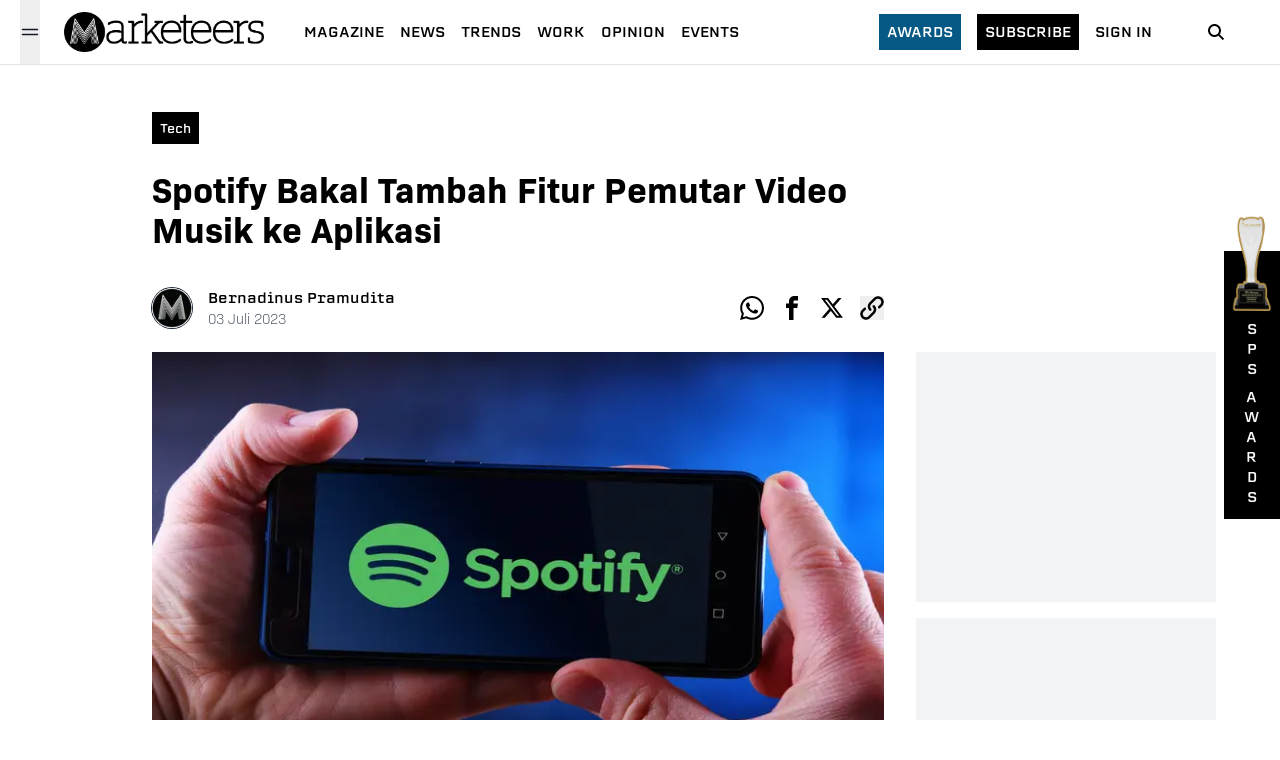

--- FILE ---
content_type: text/html; charset=utf-8
request_url: https://www.marketeers.com/spotify-bakal-tambah-fitur-pemutar-video-musik-ke-aplikasi/
body_size: 11880
content:
<!DOCTYPE html><html lang="id-ID"><head><meta charSet="utf-8"/><meta name="viewport" content="width=device-width"/><link rel="canonical" href="https://www.marketeers.com/spotify-bakal-tambah-fitur-pemutar-video-musik-ke-aplikasi/"/><title>Spotify Bakal Tambah Fitur Pemutar Video Musik ke Aplikasi</title><meta name="description" content="Spotify dikabarkan sedang mengerjakan fitur baru yang memungkinkan pengguna layanan streaming musiknya untuk menonton dan mendengarkan video."/><meta name="googlebot-news" content="index,follow"/><meta name="googlebot" content="index,follow"/><meta name="robots" content="index, follow"/><meta name="keywords" content="fitur baru spotify,spotify"/><meta name="news_keywords" content="fitur baru spotify,spotify"/><meta property="og:type" content="article"/><meta property="og:site_name" content="www.marketeers.com"/><meta property="og:creator" content="marketeers"/><meta property="og:image" content="https://imagedelivery.net/2MtOYVTKaiU0CCt-BLmtWw/644c305a-a689-44e8-ac3d-56e30504c800/w=1920"/><meta property="og:image:width" content="1920"/><meta property="og:image:height" content="1080"/><meta property="og:image:type" content="image/jpeg"/><meta property="og:locale" content="id_ID"/><meta property="og:title" content="Spotify Bakal Tambah Fitur Pemutar Video Musik ke Aplikasi"/><meta property="og:description" content="Spotify dikabarkan sedang mengerjakan fitur baru yang memungkinkan pengguna layanan streaming musiknya untuk menonton dan mendengarkan video."/><meta property="og:url" content="https://www.marketeers.com/spotify-bakal-tambah-fitur-pemutar-video-musik-ke-aplikasi/"/><meta name="twitter:card" content="summary_large_image"/><meta name="twitter:site" content="@the_marketeers"/><meta name="twitter:creator" content="@the_marketeers"/><meta name="twitter:title" content="Spotify Bakal Tambah Fitur Pemutar Video Musik ke Aplikasi"/><meta name="twitter:description" content="Spotify dikabarkan sedang mengerjakan fitur baru yang memungkinkan pengguna layanan streaming musiknya untuk menonton dan mendengarkan video."/><meta name="twitter:image" content="https://imagedelivery.net/2MtOYVTKaiU0CCt-BLmtWw/644c305a-a689-44e8-ac3d-56e30504c800/w=1920"/><meta property="article:published_time" content="2023-07-03T14:20:51+00:00"/><meta name="google-adsense-account" content="ca-pub-6619367628022639"/><link rel="preload" as="image" imageSrcSet="/_next/image/?url=https%3A%2F%2Fimagedelivery.net%2F2MtOYVTKaiU0CCt-BLmtWw%2F644c305a-a689-44e8-ac3d-56e30504c800%2Fw%3D1920&amp;w=750&amp;q=75 1x, /_next/image/?url=https%3A%2F%2Fimagedelivery.net%2F2MtOYVTKaiU0CCt-BLmtWw%2F644c305a-a689-44e8-ac3d-56e30504c800%2Fw%3D1920&amp;w=1920&amp;q=75 2x" fetchpriority="high"/><link rel="preload" as="image" imageSrcSet="/_next/image/?url=%2Fimage%2Faward-2.png&amp;w=640&amp;q=75 640w, /_next/image/?url=%2Fimage%2Faward-2.png&amp;w=750&amp;q=75 750w, /_next/image/?url=%2Fimage%2Faward-2.png&amp;w=828&amp;q=75 828w, /_next/image/?url=%2Fimage%2Faward-2.png&amp;w=1080&amp;q=75 1080w, /_next/image/?url=%2Fimage%2Faward-2.png&amp;w=1200&amp;q=75 1200w, /_next/image/?url=%2Fimage%2Faward-2.png&amp;w=1920&amp;q=75 1920w, /_next/image/?url=%2Fimage%2Faward-2.png&amp;w=2048&amp;q=75 2048w, /_next/image/?url=%2Fimage%2Faward-2.png&amp;w=3840&amp;q=75 3840w" imageSizes="100vw" fetchpriority="high"/><meta name="next-head-count" content="31"/><meta property="fb:pages" content="196424197045610"/><meta name="facebook-domain-verification" content="hlbbusjy0rozquy5mvtg9gxb15xn43"/><link rel="icon" href="https://www.marketeers.com/favicon.ico"/><meta name="theme-color" content="#111827" media="(prefers-color-scheme: light)"/><meta name="theme-color" content="#111827" media="(prefers-color-scheme: dark)"/><link rel="preconnect" href="https://fonts.googleapis.com"/><link rel="preconnect" href="https://fonts.gstatic.com" crossorigin="true"/><link href="https://fonts.googleapis.com/css2?family=Inter:wght@300;400;600;700;800&amp;display=swap" rel="stylesheet"/><meta name="google-site-verification" content="nvvjz5M27sQZi5AUpt8HT-7G5wkj__nJUZPUPZZ7Oio"/><meta name="author" content="Marketeers"/><meta name="publisher" content="Marketeers"/><meta name="language" content="id"/><meta name="geo.country" content="id"/><meta http-equiv="content-language" content="In-Id"/><meta name="geo.placename" content="Indonesia"/><link data-next-font="" rel="preconnect" href="/" crossorigin="anonymous"/><script id="logo" type="application/ld+json" data-nscript="beforeInteractive">{"@context":"https://schema.org","@type":"Organization","name":"marketeers","url":"https://www.marketeers.com","logo":"https://www.marketeers.com/logo.png","sameAs":["https://www.facebook.com/themarketeers","https://www.instagram.com/marketeers/","https://twitter.com/the_marketeers","https://www.linkedin.com/company/marketeers/mycompany/"]}</script><link rel="preload" href="/_next/static/css/8d1ed5b2de824719.css" as="style"/><link rel="stylesheet" href="/_next/static/css/8d1ed5b2de824719.css" data-n-g=""/><noscript data-n-css=""></noscript><script defer="" nomodule="" src="/_next/static/chunks/polyfills-78c92fac7aa8fdd8.js"></script><script defer="" src="/_next/static/chunks/9071.ea554edb1e260758.js"></script><script defer="" src="/_next/static/chunks/8442.b3d8ef626d018dd7.js"></script><script defer="" src="/_next/static/chunks/7112-33a8f3f11b3a0c19.js"></script><script defer="" src="/_next/static/chunks/8026.c99d04b60106f5ec.js"></script><script defer="" src="/_next/static/chunks/4253.dc52e78d7d796734.js"></script><script defer="" src="/_next/static/chunks/5935-684a3de65ba07e12.js"></script><script defer="" src="/_next/static/chunks/575.219debd5db4227ff.js"></script><script defer="" src="/_next/static/chunks/8606.e4a680dcea75f818.js"></script><script defer="" src="/_next/static/chunks/9755-f2ffac08a6eba54e.js"></script><script defer="" src="/_next/static/chunks/692.2f7418dbadea4a6f.js"></script><script defer="" src="/_next/static/chunks/282.e8c02213e6ed07be.js"></script><script defer="" src="/_next/static/chunks/3190.a032951b69dced7f.js"></script><script src="/_next/static/chunks/webpack-29ec89264617dfbc.js" defer=""></script><script src="/_next/static/chunks/framework-e060caed557d1899.js" defer=""></script><script src="/_next/static/chunks/main-ce620e8b0e8582ff.js" defer=""></script><script src="/_next/static/chunks/pages/_app-8f13dbb715eb0d9f.js" defer=""></script><script src="/_next/static/chunks/3049-374f836bb1eca0cd.js" defer=""></script><script src="/_next/static/chunks/pages/%5Bslug%5D-ed547c37d3b5b63e.js" defer=""></script><script src="/_next/static/8g75QnJSKUYK-d0HEqc4s/_buildManifest.js" defer=""></script><script src="/_next/static/8g75QnJSKUYK-d0HEqc4s/_ssgManifest.js" defer=""></script></head><body><noscript><iframe src="https://www.googletagmanager.com/ns.html?id=GTM-P4MVF7B" height="0" width="0" style="display:none;visibility:hidden"></iframe></noscript><div id="__next"><style>
    #nprogress {
      pointer-events: none;
    }
    #nprogress .bar {
      background: #000;
      position: fixed;
      z-index: 9999;
      top: 0;
      left: 0;
      width: 100%;
      height: 3.1px;
    }
    #nprogress .peg {
      display: block;
      position: absolute;
      right: 0px;
      width: 100px;
      height: 100%;
      box-shadow: 0 0 10px #000, 0 0 5px #000;
      opacity: 1;
      -webkit-transform: rotate(3deg) translate(0px, -4px);
      -ms-transform: rotate(3deg) translate(0px, -4px);
      transform: rotate(3deg) translate(0px, -4px);
    }
    #nprogress .spinner {
      display: block;
      position: fixed;
      z-index: 1031;
      top: 15px;
      right: 15px;
    }
    #nprogress .spinner-icon {
      width: 18px;
      height: 18px;
      box-sizing: border-box;
      border: solid 2px transparent;
      border-top-color: #000;
      border-left-color: #000;
      border-radius: 50%;
      -webkit-animation: nprogresss-spinner 400ms linear infinite;
      animation: nprogress-spinner 400ms linear infinite;
    }
    .nprogress-custom-parent {
      overflow: hidden;
      position: relative;
    }
    .nprogress-custom-parent #nprogress .spinner,
    .nprogress-custom-parent #nprogress .bar {
      position: absolute;
    }
    @-webkit-keyframes nprogress-spinner {
      0% {
        -webkit-transform: rotate(0deg);
      }
      100% {
        -webkit-transform: rotate(360deg);
      }
    }
    @keyframes nprogress-spinner {
      0% {
        transform: rotate(0deg);
      }
      100% {
        transform: rotate(360deg);
      }
    }
  </style><header class="headerContainer"><div class="header"><div class="flex items-center sm:px-5 pl-6"><button class="w-5 h-16 relative" aria-label="Menu Marketeers"><svg class="hamburgerSvg h-5 w-5 absolute text-gray-900 dark:text-gray-100 " viewBox="0 0 24 24" width="24" height="24" stroke="currentColor" stroke-width="1.5" stroke-linecap="round" stroke-linejoin="round" fill="none" shape-rendering="geometricPrecision"><path d="M18 6L6 18"></path><path d="M6 6l12 12"></path></svg><svg class="hamburgerSvgActive h-5 w-5 absolute text-gray-900 dark:text-gray-100 " width="20" height="20" viewBox="0 0 20 20" fill="none" data-hide="true"><path d="M2.5 7.5H17.5" stroke="currentColor" stroke-width="1.5" stroke-linecap="round" stroke-linejoin="round"></path><path d="M2.5 12.5H17.5" stroke="currentColor" stroke-width="1.5" stroke-linecap="round" stroke-linejoin="round"></path></svg></button><div class="relative"></div></div><div class="flex items-center justify-center ml-1"><a href="/"><div class="relative" style="height:40px;width:200px"><img alt="logo marketeers" loading="lazy" decoding="async" data-nimg="fill" class="w-auto h-auto" style="position:absolute;height:100%;width:100%;left:0;top:0;right:0;bottom:0;color:transparent" sizes="(max-width: 768px) 100vw, (max-width: 1200px) 50vw, 33vw" srcSet="/_next/image/?url=%2Fassets%2Fimage%2Flogoblack.png&amp;w=256&amp;q=75 256w, /_next/image/?url=%2Fassets%2Fimage%2Flogoblack.png&amp;w=384&amp;q=75 384w, /_next/image/?url=%2Fassets%2Fimage%2Flogoblack.png&amp;w=640&amp;q=75 640w, /_next/image/?url=%2Fassets%2Fimage%2Flogoblack.png&amp;w=750&amp;q=75 750w, /_next/image/?url=%2Fassets%2Fimage%2Flogoblack.png&amp;w=828&amp;q=75 828w, /_next/image/?url=%2Fassets%2Fimage%2Flogoblack.png&amp;w=1080&amp;q=75 1080w, /_next/image/?url=%2Fassets%2Fimage%2Flogoblack.png&amp;w=1200&amp;q=75 1200w, /_next/image/?url=%2Fassets%2Fimage%2Flogoblack.png&amp;w=1920&amp;q=75 1920w, /_next/image/?url=%2Fassets%2Fimage%2Flogoblack.png&amp;w=2048&amp;q=75 2048w, /_next/image/?url=%2Fassets%2Fimage%2Flogoblack.png&amp;w=3840&amp;q=75 3840w" src="/_next/image/?url=%2Fassets%2Fimage%2Flogoblack.png&amp;w=3840&amp;q=75"/></div></a></div><div class="hidden lg:flex xl:ml-4"><ul class="flex pl-6 items-center"><li class="mr-4 last:mr-0"><a class="text-black text-sm font-normal uppercase cool-link font-[&quot;erbaum&quot;]" href="https://max.marketeers.com" target="_blank" rel="noreferrer">Magazine</a></li><li class="mr-4 last:mr-0"><a href="/news/"><span class="text-black text-sm font-normal uppercase cool-link font-[&quot;erbaum&quot;] ">news</span></a></li><li class="mr-4 last:mr-0"><a href="/trends/"><span class="text-black text-sm font-normal uppercase cool-link font-[&quot;erbaum&quot;] ">trends</span></a></li><li class="mr-4 last:mr-0"><a href="/work/"><span class="text-black text-sm font-normal uppercase cool-link font-[&quot;erbaum&quot;] ">work</span></a></li><li class="mr-4 last:mr-0"><a href="/opinion/"><span class="text-black text-sm font-normal uppercase cool-link font-[&quot;erbaum&quot;] ">opinion</span></a></li><li class="mr-4 last:mr-0"><a href="/events/"><span class="text-black text-sm font-normal uppercase cool-link font-[&quot;erbaum&quot;] ">Events</span></a></li></ul></div><div class="md:flex items-center relative justify-end hidden"><div class=""><a class="text-sm bg-sky-800 text-white px-2 py-2 font-[&quot;erbaum&quot;] uppercase hover:bg-sky-900 transition-all" href="/awards/">Awards</a></div><div class="mx-4"><a class="text-sm bg-black text-white px-2 py-2 font-[&quot;erbaum&quot;] uppercase hover:bg-sky-900 transition-all" href="https://emagz.marketeers.com/" target="_blank" rel="noreferrer">subscribe</a></div><div class=""><a class="text-black text-sm font-normal font-[&quot;erbaum&quot;] uppercase hover:text-sky-700 transition-all" href="https://emagz.marketeers.com/login" target="_blank" rel="noreferrer">Sign In</a></div></div><div class="flex items-center w-8 mr-6 sm:mx-12"><a href="/search/"><span><svg class="icon icon-search" focusable="false" viewBox="0 0 32 32" width="32" height="32" xmlns="http://www.w3.org/2000/svg" data-testid="iconSearch"><title>Search</title><path d="M14.5 10a4.5 4.5 0 1 0 0 9 4.5 4.5 0 0 0 0-9zm5.249 8.335l4.458 4.458-1.414 1.414-4.458-4.458a6.5 6.5 0 1 1 1.414-1.414z" fill-rule="nonzero"></path></svg></span></a></div></div><div class=" relative  bg-gray-200  px-6 py-2 h-full md:hidden flex"><div class="flex items-center gap-x-2 w-full"><div class="w-1/2 bg-black text-white px-2 py-1 text-center"><a class="text-sm inline-flex  font-[&quot;erbaum&quot;] uppercase hover:bg-sky-900 transition-all" href="https://emagz.marketeers.com/" target="_blank" rel="noreferrer">subscribe</a></div><div class=" w-1/2 bg-white px-2 py-1 text-center"><a class="text-black inline-flex text-sm  font-normal font-[&quot;erbaum&quot;] uppercase hover:text-sky-700 transition-all" href="https://emagz.marketeers.com/login" target="_blank" rel="noreferrer">Sign In</a></div></div></div></header><main class="md:pt-16 pt-[7rem] sm:mb-40 mb-24"><article class="w-full sm:pt-10 pt-4 relative"><div class="w-full xl:max-w-5xl mx-auto px-6 pb-6 sm:py-2"><div class="xl:w-9/12"><div class="flex items-center"><div class="inline-block bg-black px-2 py-1 sm:mr-4 mr-auto hover:bg-sky-900 transition-all"><a class="text-white text-xs font-[&quot;erbaum&quot;] capitalize" href="/category/tech/"><span>Tech</span></a></div></div><h1 class="sm:text-4xl text-3xl font-[&quot;bio-sans&quot;] font-semibold mt-6">Spotify Bakal Tambah Fitur Pemutar Video Musik ke Aplikasi</h1><div class="mt-8 md:mt-10 flex justify-between items-center"><div class="flex items-center"><a href="/author/bernadinus/"><div class="relative h-10 w-10 rounded-full ring-1 ring-gray-800 overflow-hidden mr-2 sm:mr-4 cursor-pointer"><img alt="profile photo reporter Bernadinus Pramudita" loading="lazy" width="40" height="40" decoding="async" data-nimg="1" style="color:transparent;background-size:cover;background-position:50% 50%;background-repeat:no-repeat;background-image:url(&quot;data:image/svg+xml;charset=utf-8,%3Csvg xmlns=&#x27;http%3A//www.w3.org/2000/svg&#x27; viewBox=&#x27;0 0 40 40&#x27;%3E%3Cfilter id=&#x27;b&#x27; color-interpolation-filters=&#x27;sRGB&#x27;%3E%3CfeGaussianBlur stdDeviation=&#x27;20&#x27;/%3E%3C/filter%3E%3Cimage preserveAspectRatio=&#x27;none&#x27; filter=&#x27;url(%23b)&#x27; x=&#x27;0&#x27; y=&#x27;0&#x27; height=&#x27;100%25&#x27; width=&#x27;100%25&#x27; href=&#x27;/assets/image/blur.png&#x27;/%3E%3C/svg%3E&quot;)" srcSet="/_next/image/?url=%2Fassets%2Fimage%2Fno-img.png&amp;w=48&amp;q=75 1x, /_next/image/?url=%2Fassets%2Fimage%2Fno-img.png&amp;w=96&amp;q=75 2x" src="/_next/image/?url=%2Fassets%2Fimage%2Fno-img.png&amp;w=96&amp;q=75"/></div></a><div class="ml-1 sm:ml-0 "><a href="/author/bernadinus/"><div class="cursor-pointer"><span class="text-black text-sm font-[&quot;erbaum&quot;] hidden sm:block">Bernadinus Pramudita</span><div class="sm:hidden flex flex-col"><span class="text-black text-xs font-[&quot;erbaum&quot;]">Bernadinus</span><span class="text-black text-xs font-[&quot;erbaum&quot;]">Pramudita</span></div></div></a><div class="flex flex-col"><span class=" text-xs sm:text-sm text-gray-600 font-light font-[&quot;bio-sans&quot;]">03<!-- --> <!-- -->Juli<!-- --> <!-- -->2023</span></div></div></div><ul class="flex items-center justify-start"><li><a aria-label="whatsapp-share" class="sm:h-6 sm:w-6 h-5 w-5 flex items-center justify-center text-black hover:text-sky-700 transition-all cursor-pointer" target="_blank" href="https://wa.me/?text=Spotify Bakal Tambah Fitur Pemutar Video Musik ke Aplikasi%0a" rel="noreferrer"><div class="h-full w-full"><svg stroke="currentColor" fill="currentColor" stroke-width="0" viewBox="0 0 32 32" height="1em" width="1em" xmlns="http://www.w3.org/2000/svg" class="w-full h-full"><title>Whatsapp</title><path d="M27.281 4.65c-2.994-3-6.975-4.65-11.219-4.65-8.738 0-15.85 7.112-15.85 15.856 0 2.794 0.731 5.525 2.119 7.925l-2.25 8.219 8.406-2.206c2.319 1.262 4.925 1.931 7.575 1.931h0.006c0 0 0 0 0 0 8.738 0 15.856-7.113 15.856-15.856 0-4.238-1.65-8.219-4.644-11.219zM16.069 29.050v0c-2.369 0-4.688-0.637-6.713-1.837l-0.481-0.288-4.987 1.306 1.331-4.863-0.313-0.5c-1.325-2.094-2.019-4.519-2.019-7.012 0-7.269 5.912-13.181 13.188-13.181 3.519 0 6.831 1.375 9.319 3.862 2.488 2.494 3.856 5.8 3.856 9.325-0.006 7.275-5.919 13.188-13.181 13.188zM23.294 19.175c-0.394-0.2-2.344-1.156-2.706-1.288s-0.625-0.2-0.894 0.2c-0.262 0.394-1.025 1.288-1.256 1.556-0.231 0.262-0.462 0.3-0.856 0.1s-1.675-0.619-3.188-1.969c-1.175-1.050-1.975-2.35-2.206-2.744s-0.025-0.613 0.175-0.806c0.181-0.175 0.394-0.463 0.594-0.694s0.262-0.394 0.394-0.662c0.131-0.262 0.069-0.494-0.031-0.694s-0.894-2.15-1.219-2.944c-0.319-0.775-0.65-0.669-0.894-0.681-0.231-0.012-0.494-0.012-0.756-0.012s-0.694 0.1-1.056 0.494c-0.363 0.394-1.387 1.356-1.387 3.306s1.419 3.831 1.619 4.1c0.2 0.262 2.794 4.269 6.769 5.981 0.944 0.406 1.681 0.65 2.256 0.837 0.95 0.3 1.813 0.256 2.494 0.156 0.762-0.113 2.344-0.956 2.675-1.881s0.331-1.719 0.231-1.881c-0.094-0.175-0.356-0.275-0.756-0.475z"></path></svg></div></a></li><li class="sm:pl-4 pl-2"><a aria-label="facebook-share" class="sm:h-6 sm:w-6   h-5 w-5 flex items-center justify-center text-black hover:text-sky-700 transition-all cursor-pointer" target="_blank" rel="noreferrer" href="https://www.facebook.com/sharer/sharer.php?u=&amp;t=Spotify Bakal Tambah Fitur Pemutar Video Musik ke Aplikasi"><div class="h-full w-full"><svg stroke="currentColor" fill="currentColor" stroke-width="0" viewBox="0 0 32 32" height="1em" width="1em" xmlns="http://www.w3.org/2000/svg" class=" w-full h-full"><title>Facebook</title><path d="M19 6h5v-6h-5c-3.86 0-7 3.14-7 7v3h-4v6h4v16h6v-16h5l1-6h-6v-3c0-0.542 0.458-1 1-1z"></path></svg></div></a></li><li class="sm:pl-4 pl-2"><a aria-label="twitter-share" class="sm:h-6 sm:w-6  h-5 w-5 flex items-center justify-center text-black hover:text-sky-700 transition-all cursor-pointer" target="_blank" rel="noreferrer" href="https://www.twitter.com/intent/tweet?url=&amp;text=Spotify Bakal Tambah Fitur Pemutar Video Musik ke Aplikasi"><div class="h-full w-full"><svg width="48" height="48" viewBox="0 0 48 48" fill="none" xmlns="http://www.w3.org/2000/svg" class="w-full h-full"><path d="M36.6526 3.8078H43.3995L28.6594 20.6548L46 43.5797H32.4225L21.7881 29.6759L9.61989 43.5797H2.86886L18.6349 25.56L2 3.8078H15.9222L25.5348 16.5165L36.6526 3.8078ZM34.2846 39.5414H38.0232L13.8908 7.63406H9.87892L34.2846 39.5414Z" fill="currentColor"></path></svg></div></a></li><li class="sm:pl-4 pl-2"><button aria-label="clipboard-share" class="sm:h-6 sm:w-6   h-5 w-5 flex items-center justify-center text-black hover:text-sky-700 transition-all cursor-pointer"><div class="h-full w-full"><svg stroke="currentColor" fill="currentColor" stroke-width="0" viewBox="0 0 32 32" height="1em" width="1em" xmlns="http://www.w3.org/2000/svg" class="w-full h-full"><title>Clipboard</title><path d="M13.757 19.868c-0.416 0-0.832-0.159-1.149-0.476-2.973-2.973-2.973-7.81 0-10.783l6-6c1.44-1.44 3.355-2.233 5.392-2.233s3.951 0.793 5.392 2.233c2.973 2.973 2.973 7.81 0 10.783l-2.743 2.743c-0.635 0.635-1.663 0.635-2.298 0s-0.635-1.663 0-2.298l2.743-2.743c1.706-1.706 1.706-4.481 0-6.187-0.826-0.826-1.925-1.281-3.094-1.281s-2.267 0.455-3.094 1.281l-6 6c-1.706 1.706-1.706 4.481 0 6.187 0.635 0.635 0.635 1.663 0 2.298-0.317 0.317-0.733 0.476-1.149 0.476z"></path><path d="M8 31.625c-2.037 0-3.952-0.793-5.392-2.233-2.973-2.973-2.973-7.81 0-10.783l2.743-2.743c0.635-0.635 1.664-0.635 2.298 0s0.635 1.663 0 2.298l-2.743 2.743c-1.706 1.706-1.706 4.481 0 6.187 0.826 0.826 1.925 1.281 3.094 1.281s2.267-0.455 3.094-1.281l6-6c1.706-1.706 1.706-4.481 0-6.187-0.635-0.635-0.635-1.663 0-2.298s1.663-0.635 2.298 0c2.973 2.973 2.973 7.81 0 10.783l-6 6c-1.44 1.44-3.355 2.233-5.392 2.233z"></path></svg></div></button></li></ul></div></div></div><div class="w-full xl:max-w-5xl  mx-auto pt-0 pb-4 xl:px-6 xl:pt-4 xl:pb-4 xl:flex"><div class="xl:w-9/12 w-full"><div class="relative w-full"><div class="relative w-full"><div style="position:relative;transition:transform 300ms;display:block;width:100%;height:100%;z-index:0;overflow:hidden;background-color:rgba(255, 255, 255, 0.95);cursor:zoom-in"><img alt="Spotify Rencana Tambah Fitur Pemutar Video Musik ke Aplikasi" fetchpriority="high" width="700" height="475" decoding="async" data-nimg="1" class="w-full h-auto" style="color:transparent" srcSet="/_next/image/?url=https%3A%2F%2Fimagedelivery.net%2F2MtOYVTKaiU0CCt-BLmtWw%2F644c305a-a689-44e8-ac3d-56e30504c800%2Fw%3D1920&amp;w=750&amp;q=75 1x, /_next/image/?url=https%3A%2F%2Fimagedelivery.net%2F2MtOYVTKaiU0CCt-BLmtWw%2F644c305a-a689-44e8-ac3d-56e30504c800%2Fw%3D1920&amp;w=1920&amp;q=75 2x" src="/_next/image/?url=https%3A%2F%2Fimagedelivery.net%2F2MtOYVTKaiU0CCt-BLmtWw%2F644c305a-a689-44e8-ac3d-56e30504c800%2Fw%3D1920&amp;w=1920&amp;q=75"/></div></div><figcaption class="text-gray-400 font-light text-sm sm:text-base my-2 font-[&quot;bio-sans&quot;] mx-6 xl:mx-0 ">Spotify Rencana Tambah Fitur Pemutar Video Musik ke Aplikasi (FOTO: 123RF)
</figcaption></div><div class="mt-8 xl:px-0 px-6"><ul class="flex flex-wrap sm:pt-8 sm:pb-4 py-4"><li class="border border-sky-700 p-1 mr-2 mb-1"><a href="/tag/fitur-baru-spotify/"><span class="text-sky-700 font-[&quot;bio-sans&quot;] font-semibold text-sm sm:whitespace-nowrap whitespace-normal">fitur baru spotify</span></a></li><li class="border border-sky-700 p-1 mr-2 mb-1"><a href="/tag/spotify/"><span class="text-sky-700 font-[&quot;bio-sans&quot;] font-semibold text-sm sm:whitespace-nowrap whitespace-normal">SPOTIFY</span></a></li></ul></div></div></div></article><section class="w-full xl:max-w-5xl mx-auto px-6 sm:mb-10 mt-10 mb-12"><div class="flex justify-between items-center border-t-2 border-gray-900"><h2 class="text-white uppercase text-xs md:font-semibold bg-black px-3 py-2 font-[&#x27;erbaum&#x27;]">Related</h2></div><div class="my-8"><div class="grid sm:grid-cols-3 gap-x-8 gap-y-8"><article class="border-b-[1px] border-gray-300 pb-4 md:border-b-0 md:pb-0"><figure><picture><a href="/pengguna-spotify-kini-bisa-berbagi-aktivitas-mendengarkan-musik/"><picture class="relative w-full block"><span style="box-sizing:border-box;display:block;overflow:hidden;width:initial;height:initial;background:none;opacity:1;border:0;margin:0;padding:0;position:relative"><span style="box-sizing:border-box;display:block;width:initial;height:initial;background:none;opacity:1;border:0;margin:0;padding:0;padding-top:67.85714285714286%"></span><img alt="marketeers.com" src="[data-uri]" decoding="async" data-nimg="responsive" style="position:absolute;top:0;left:0;bottom:0;right:0;box-sizing:border-box;padding:0;border:none;margin:auto;display:block;width:0;height:0;min-width:100%;max-width:100%;min-height:100%;max-height:100%;object-fit:cover;background-size:cover;background-position:0% 0%;filter:blur(20px);background-image:url(&quot;/assets/image/blur.png&quot;)"/><noscript><img alt="marketeers.com" loading="lazy" decoding="async" data-nimg="responsive" style="position:absolute;top:0;left:0;bottom:0;right:0;box-sizing:border-box;padding:0;border:none;margin:auto;display:block;width:0;height:0;min-width:100%;max-width:100%;min-height:100%;max-height:100%;object-fit:cover" sizes="(max-width: 768px) 100vw, (max-width: 1200px) 50vw, 33vw" srcSet="/_next/image/?url=%2Fassets%2Fimage%2Fblur.png&amp;w=256&amp;q=50 256w, /_next/image/?url=%2Fassets%2Fimage%2Fblur.png&amp;w=384&amp;q=50 384w, /_next/image/?url=%2Fassets%2Fimage%2Fblur.png&amp;w=640&amp;q=50 640w, /_next/image/?url=%2Fassets%2Fimage%2Fblur.png&amp;w=750&amp;q=50 750w, /_next/image/?url=%2Fassets%2Fimage%2Fblur.png&amp;w=828&amp;q=50 828w, /_next/image/?url=%2Fassets%2Fimage%2Fblur.png&amp;w=1080&amp;q=50 1080w, /_next/image/?url=%2Fassets%2Fimage%2Fblur.png&amp;w=1200&amp;q=50 1200w, /_next/image/?url=%2Fassets%2Fimage%2Fblur.png&amp;w=1920&amp;q=50 1920w, /_next/image/?url=%2Fassets%2Fimage%2Fblur.png&amp;w=2048&amp;q=50 2048w, /_next/image/?url=%2Fassets%2Fimage%2Fblur.png&amp;w=3840&amp;q=50 3840w" src="/_next/image/?url=%2Fassets%2Fimage%2Fblur.png&amp;w=3840&amp;q=50"/></noscript></span></picture></a></picture></figure><div class="flex-1 flex flex-col justify-between"><div class="mb-2 mt-3 md:mt-2"><a href="/category/undefined/"><div class=" block"><span class="text-sm sm:text-base font-normal font-[&quot;erbaum&quot;] capitalize"></span></div></a></div><div><a href="/pengguna-spotify-kini-bisa-berbagi-aktivitas-mendengarkan-musik/"><div class="hover:underline underline-offset-1 decoration-black transition-all block"><h2 class="font-[&quot;abolition&quot;] text-3xl font-normal text-black ">Pengguna Spotify Kini Bisa Berbagi Aktivitas Mendengarkan Musik</h2></div></a></div></div></article><article class="border-b-[1px] border-gray-300 pb-4 md:border-b-0 md:pb-0"><figure><picture><a href="/spotify-uji-prompted-playlists-untuk-kendalikan-algoritma-dengan-ai/"><picture class="relative w-full block"><span style="box-sizing:border-box;display:block;overflow:hidden;width:initial;height:initial;background:none;opacity:1;border:0;margin:0;padding:0;position:relative"><span style="box-sizing:border-box;display:block;width:initial;height:initial;background:none;opacity:1;border:0;margin:0;padding:0;padding-top:67.85714285714286%"></span><img alt="marketeers.com" src="[data-uri]" decoding="async" data-nimg="responsive" style="position:absolute;top:0;left:0;bottom:0;right:0;box-sizing:border-box;padding:0;border:none;margin:auto;display:block;width:0;height:0;min-width:100%;max-width:100%;min-height:100%;max-height:100%;object-fit:cover;background-size:cover;background-position:0% 0%;filter:blur(20px);background-image:url(&quot;/assets/image/blur.png&quot;)"/><noscript><img alt="marketeers.com" loading="lazy" decoding="async" data-nimg="responsive" style="position:absolute;top:0;left:0;bottom:0;right:0;box-sizing:border-box;padding:0;border:none;margin:auto;display:block;width:0;height:0;min-width:100%;max-width:100%;min-height:100%;max-height:100%;object-fit:cover" sizes="(max-width: 768px) 100vw, (max-width: 1200px) 50vw, 33vw" srcSet="/_next/image/?url=%2Fassets%2Fimage%2Fblur.png&amp;w=256&amp;q=50 256w, /_next/image/?url=%2Fassets%2Fimage%2Fblur.png&amp;w=384&amp;q=50 384w, /_next/image/?url=%2Fassets%2Fimage%2Fblur.png&amp;w=640&amp;q=50 640w, /_next/image/?url=%2Fassets%2Fimage%2Fblur.png&amp;w=750&amp;q=50 750w, /_next/image/?url=%2Fassets%2Fimage%2Fblur.png&amp;w=828&amp;q=50 828w, /_next/image/?url=%2Fassets%2Fimage%2Fblur.png&amp;w=1080&amp;q=50 1080w, /_next/image/?url=%2Fassets%2Fimage%2Fblur.png&amp;w=1200&amp;q=50 1200w, /_next/image/?url=%2Fassets%2Fimage%2Fblur.png&amp;w=1920&amp;q=50 1920w, /_next/image/?url=%2Fassets%2Fimage%2Fblur.png&amp;w=2048&amp;q=50 2048w, /_next/image/?url=%2Fassets%2Fimage%2Fblur.png&amp;w=3840&amp;q=50 3840w" src="/_next/image/?url=%2Fassets%2Fimage%2Fblur.png&amp;w=3840&amp;q=50"/></noscript></span></picture></a></picture></figure><div class="flex-1 flex flex-col justify-between"><div class="mb-2 mt-3 md:mt-2"><a href="/category/undefined/"><div class=" block"><span class="text-sm sm:text-base font-normal font-[&quot;erbaum&quot;] capitalize"></span></div></a></div><div><a href="/spotify-uji-prompted-playlists-untuk-kendalikan-algoritma-dengan-ai/"><div class="hover:underline underline-offset-1 decoration-black transition-all block"><h2 class="font-[&quot;abolition&quot;] text-3xl font-normal text-black ">Spotify Uji Prompted Playlists untuk Kendalikan Algoritma dengan AI</h2></div></a></div></div></article><article class="border-b-[1px] border-gray-300 pb-4 md:border-b-0 md:pb-0"><figure><picture><a href="/spotify-luncurkan-fitur-video-musik-untuk-pengguna-premium/"><picture class="relative w-full block"><span style="box-sizing:border-box;display:block;overflow:hidden;width:initial;height:initial;background:none;opacity:1;border:0;margin:0;padding:0;position:relative"><span style="box-sizing:border-box;display:block;width:initial;height:initial;background:none;opacity:1;border:0;margin:0;padding:0;padding-top:67.85714285714286%"></span><img alt="marketeers.com" src="[data-uri]" decoding="async" data-nimg="responsive" style="position:absolute;top:0;left:0;bottom:0;right:0;box-sizing:border-box;padding:0;border:none;margin:auto;display:block;width:0;height:0;min-width:100%;max-width:100%;min-height:100%;max-height:100%;object-fit:cover;background-size:cover;background-position:0% 0%;filter:blur(20px);background-image:url(&quot;/assets/image/blur.png&quot;)"/><noscript><img alt="marketeers.com" loading="lazy" decoding="async" data-nimg="responsive" style="position:absolute;top:0;left:0;bottom:0;right:0;box-sizing:border-box;padding:0;border:none;margin:auto;display:block;width:0;height:0;min-width:100%;max-width:100%;min-height:100%;max-height:100%;object-fit:cover" sizes="(max-width: 768px) 100vw, (max-width: 1200px) 50vw, 33vw" srcSet="/_next/image/?url=%2Fassets%2Fimage%2Fblur.png&amp;w=256&amp;q=50 256w, /_next/image/?url=%2Fassets%2Fimage%2Fblur.png&amp;w=384&amp;q=50 384w, /_next/image/?url=%2Fassets%2Fimage%2Fblur.png&amp;w=640&amp;q=50 640w, /_next/image/?url=%2Fassets%2Fimage%2Fblur.png&amp;w=750&amp;q=50 750w, /_next/image/?url=%2Fassets%2Fimage%2Fblur.png&amp;w=828&amp;q=50 828w, /_next/image/?url=%2Fassets%2Fimage%2Fblur.png&amp;w=1080&amp;q=50 1080w, /_next/image/?url=%2Fassets%2Fimage%2Fblur.png&amp;w=1200&amp;q=50 1200w, /_next/image/?url=%2Fassets%2Fimage%2Fblur.png&amp;w=1920&amp;q=50 1920w, /_next/image/?url=%2Fassets%2Fimage%2Fblur.png&amp;w=2048&amp;q=50 2048w, /_next/image/?url=%2Fassets%2Fimage%2Fblur.png&amp;w=3840&amp;q=50 3840w" src="/_next/image/?url=%2Fassets%2Fimage%2Fblur.png&amp;w=3840&amp;q=50"/></noscript></span></picture></a></picture></figure><div class="flex-1 flex flex-col justify-between"><div class="mb-2 mt-3 md:mt-2"><a href="/category/undefined/"><div class=" block"><span class="text-sm sm:text-base font-normal font-[&quot;erbaum&quot;] capitalize"></span></div></a></div><div><a href="/spotify-luncurkan-fitur-video-musik-untuk-pengguna-premium/"><div class="hover:underline underline-offset-1 decoration-black transition-all block"><h2 class="font-[&quot;abolition&quot;] text-3xl font-normal text-black ">Spotify Luncurkan Fitur Video Musik untuk Pengguna Premium</h2></div></a></div></div></article><article class="border-b-[1px] border-gray-300 pb-4 md:border-b-0 md:pb-0"><figure><picture><a href="/spotify-wrapped-2025-hadirkan-sederet-fitur-baru-ada-wrapped-party/"><picture class="relative w-full block"><span style="box-sizing:border-box;display:block;overflow:hidden;width:initial;height:initial;background:none;opacity:1;border:0;margin:0;padding:0;position:relative"><span style="box-sizing:border-box;display:block;width:initial;height:initial;background:none;opacity:1;border:0;margin:0;padding:0;padding-top:67.85714285714286%"></span><img alt="marketeers.com" src="[data-uri]" decoding="async" data-nimg="responsive" style="position:absolute;top:0;left:0;bottom:0;right:0;box-sizing:border-box;padding:0;border:none;margin:auto;display:block;width:0;height:0;min-width:100%;max-width:100%;min-height:100%;max-height:100%;object-fit:cover;background-size:cover;background-position:0% 0%;filter:blur(20px);background-image:url(&quot;/assets/image/blur.png&quot;)"/><noscript><img alt="marketeers.com" loading="lazy" decoding="async" data-nimg="responsive" style="position:absolute;top:0;left:0;bottom:0;right:0;box-sizing:border-box;padding:0;border:none;margin:auto;display:block;width:0;height:0;min-width:100%;max-width:100%;min-height:100%;max-height:100%;object-fit:cover" sizes="(max-width: 768px) 100vw, (max-width: 1200px) 50vw, 33vw" srcSet="/_next/image/?url=%2Fassets%2Fimage%2Fblur.png&amp;w=256&amp;q=50 256w, /_next/image/?url=%2Fassets%2Fimage%2Fblur.png&amp;w=384&amp;q=50 384w, /_next/image/?url=%2Fassets%2Fimage%2Fblur.png&amp;w=640&amp;q=50 640w, /_next/image/?url=%2Fassets%2Fimage%2Fblur.png&amp;w=750&amp;q=50 750w, /_next/image/?url=%2Fassets%2Fimage%2Fblur.png&amp;w=828&amp;q=50 828w, /_next/image/?url=%2Fassets%2Fimage%2Fblur.png&amp;w=1080&amp;q=50 1080w, /_next/image/?url=%2Fassets%2Fimage%2Fblur.png&amp;w=1200&amp;q=50 1200w, /_next/image/?url=%2Fassets%2Fimage%2Fblur.png&amp;w=1920&amp;q=50 1920w, /_next/image/?url=%2Fassets%2Fimage%2Fblur.png&amp;w=2048&amp;q=50 2048w, /_next/image/?url=%2Fassets%2Fimage%2Fblur.png&amp;w=3840&amp;q=50 3840w" src="/_next/image/?url=%2Fassets%2Fimage%2Fblur.png&amp;w=3840&amp;q=50"/></noscript></span></picture></a></picture></figure><div class="flex-1 flex flex-col justify-between"><div class="mb-2 mt-3 md:mt-2"><a href="/category/undefined/"><div class=" block"><span class="text-sm sm:text-base font-normal font-[&quot;erbaum&quot;] capitalize"></span></div></a></div><div><a href="/spotify-wrapped-2025-hadirkan-sederet-fitur-baru-ada-wrapped-party/"><div class="hover:underline underline-offset-1 decoration-black transition-all block"><h2 class="font-[&quot;abolition&quot;] text-3xl font-normal text-black ">Spotify Wrapped 2025 Hadirkan Sederet Fitur Baru, Ada Wrapped Party!</h2></div></a></div></div></article><article class="border-b-[1px] border-gray-300 pb-4 md:border-b-0 md:pb-0"><figure><picture><a href="/pengguna-spotify-kini-bisa-pindahkan-playlist-dari-layanan-musik-lain/"><picture class="relative w-full block"><span style="box-sizing:border-box;display:block;overflow:hidden;width:initial;height:initial;background:none;opacity:1;border:0;margin:0;padding:0;position:relative"><span style="box-sizing:border-box;display:block;width:initial;height:initial;background:none;opacity:1;border:0;margin:0;padding:0;padding-top:67.85714285714286%"></span><img alt="marketeers.com" src="[data-uri]" decoding="async" data-nimg="responsive" style="position:absolute;top:0;left:0;bottom:0;right:0;box-sizing:border-box;padding:0;border:none;margin:auto;display:block;width:0;height:0;min-width:100%;max-width:100%;min-height:100%;max-height:100%;object-fit:cover;background-size:cover;background-position:0% 0%;filter:blur(20px);background-image:url(&quot;/assets/image/blur.png&quot;)"/><noscript><img alt="marketeers.com" loading="lazy" decoding="async" data-nimg="responsive" style="position:absolute;top:0;left:0;bottom:0;right:0;box-sizing:border-box;padding:0;border:none;margin:auto;display:block;width:0;height:0;min-width:100%;max-width:100%;min-height:100%;max-height:100%;object-fit:cover" sizes="(max-width: 768px) 100vw, (max-width: 1200px) 50vw, 33vw" srcSet="/_next/image/?url=%2Fassets%2Fimage%2Fblur.png&amp;w=256&amp;q=50 256w, /_next/image/?url=%2Fassets%2Fimage%2Fblur.png&amp;w=384&amp;q=50 384w, /_next/image/?url=%2Fassets%2Fimage%2Fblur.png&amp;w=640&amp;q=50 640w, /_next/image/?url=%2Fassets%2Fimage%2Fblur.png&amp;w=750&amp;q=50 750w, /_next/image/?url=%2Fassets%2Fimage%2Fblur.png&amp;w=828&amp;q=50 828w, /_next/image/?url=%2Fassets%2Fimage%2Fblur.png&amp;w=1080&amp;q=50 1080w, /_next/image/?url=%2Fassets%2Fimage%2Fblur.png&amp;w=1200&amp;q=50 1200w, /_next/image/?url=%2Fassets%2Fimage%2Fblur.png&amp;w=1920&amp;q=50 1920w, /_next/image/?url=%2Fassets%2Fimage%2Fblur.png&amp;w=2048&amp;q=50 2048w, /_next/image/?url=%2Fassets%2Fimage%2Fblur.png&amp;w=3840&amp;q=50 3840w" src="/_next/image/?url=%2Fassets%2Fimage%2Fblur.png&amp;w=3840&amp;q=50"/></noscript></span></picture></a></picture></figure><div class="flex-1 flex flex-col justify-between"><div class="mb-2 mt-3 md:mt-2"><a href="/category/undefined/"><div class=" block"><span class="text-sm sm:text-base font-normal font-[&quot;erbaum&quot;] capitalize"></span></div></a></div><div><a href="/pengguna-spotify-kini-bisa-pindahkan-playlist-dari-layanan-musik-lain/"><div class="hover:underline underline-offset-1 decoration-black transition-all block"><h2 class="font-[&quot;abolition&quot;] text-3xl font-normal text-black ">Pengguna Spotify Kini Bisa Pindahkan Playlist dari Layanan Musik Lain</h2></div></a></div></div></article><article class="border-b-[1px] border-gray-300 pb-4 md:border-b-0 md:pb-0"><figure><picture><a href="/spotify-bakal-hadirkan-fitur-musik-video-indonesia-kebagian/"><picture class="relative w-full block"><span style="box-sizing:border-box;display:block;overflow:hidden;width:initial;height:initial;background:none;opacity:1;border:0;margin:0;padding:0;position:relative"><span style="box-sizing:border-box;display:block;width:initial;height:initial;background:none;opacity:1;border:0;margin:0;padding:0;padding-top:67.85714285714286%"></span><img alt="marketeers.com" src="[data-uri]" decoding="async" data-nimg="responsive" style="position:absolute;top:0;left:0;bottom:0;right:0;box-sizing:border-box;padding:0;border:none;margin:auto;display:block;width:0;height:0;min-width:100%;max-width:100%;min-height:100%;max-height:100%;object-fit:cover;background-size:cover;background-position:0% 0%;filter:blur(20px);background-image:url(&quot;/assets/image/blur.png&quot;)"/><noscript><img alt="marketeers.com" loading="lazy" decoding="async" data-nimg="responsive" style="position:absolute;top:0;left:0;bottom:0;right:0;box-sizing:border-box;padding:0;border:none;margin:auto;display:block;width:0;height:0;min-width:100%;max-width:100%;min-height:100%;max-height:100%;object-fit:cover" sizes="(max-width: 768px) 100vw, (max-width: 1200px) 50vw, 33vw" srcSet="/_next/image/?url=%2Fassets%2Fimage%2Fblur.png&amp;w=256&amp;q=50 256w, /_next/image/?url=%2Fassets%2Fimage%2Fblur.png&amp;w=384&amp;q=50 384w, /_next/image/?url=%2Fassets%2Fimage%2Fblur.png&amp;w=640&amp;q=50 640w, /_next/image/?url=%2Fassets%2Fimage%2Fblur.png&amp;w=750&amp;q=50 750w, /_next/image/?url=%2Fassets%2Fimage%2Fblur.png&amp;w=828&amp;q=50 828w, /_next/image/?url=%2Fassets%2Fimage%2Fblur.png&amp;w=1080&amp;q=50 1080w, /_next/image/?url=%2Fassets%2Fimage%2Fblur.png&amp;w=1200&amp;q=50 1200w, /_next/image/?url=%2Fassets%2Fimage%2Fblur.png&amp;w=1920&amp;q=50 1920w, /_next/image/?url=%2Fassets%2Fimage%2Fblur.png&amp;w=2048&amp;q=50 2048w, /_next/image/?url=%2Fassets%2Fimage%2Fblur.png&amp;w=3840&amp;q=50 3840w" src="/_next/image/?url=%2Fassets%2Fimage%2Fblur.png&amp;w=3840&amp;q=50"/></noscript></span></picture></a></picture></figure><div class="flex-1 flex flex-col justify-between"><div class="mb-2 mt-3 md:mt-2"><a href="/category/undefined/"><div class=" block"><span class="text-sm sm:text-base font-normal font-[&quot;erbaum&quot;] capitalize"></span></div></a></div><div><a href="/spotify-bakal-hadirkan-fitur-musik-video-indonesia-kebagian/"><div class="hover:underline underline-offset-1 decoration-black transition-all block"><h2 class="font-[&quot;abolition&quot;] text-3xl font-normal text-black ">Spotify Bakal Hadirkan Fitur Musik Video, Indonesia Kebagian?</h2></div></a></div></div></article></div></div></section></main><footer class="h-full bg-black w-full"><div class="lg:max-w-6xl mx-auto px-6 py-12 flex flex-col"><a class="relative w-fit" href="/"><div style="height:40px;width:200px" class="relative"><img alt="marketeers logo" loading="lazy" decoding="async" data-nimg="fill" style="position:absolute;height:100%;width:100%;left:0;top:0;right:0;bottom:0;color:transparent" sizes="(max-width: 768px) 100vw, (max-width: 1200px) 50vw, 33vw" srcSet="/_next/image/?url=%2Fassets%2Fimage%2Flogowhite.png&amp;w=256&amp;q=75 256w, /_next/image/?url=%2Fassets%2Fimage%2Flogowhite.png&amp;w=384&amp;q=75 384w, /_next/image/?url=%2Fassets%2Fimage%2Flogowhite.png&amp;w=640&amp;q=75 640w, /_next/image/?url=%2Fassets%2Fimage%2Flogowhite.png&amp;w=750&amp;q=75 750w, /_next/image/?url=%2Fassets%2Fimage%2Flogowhite.png&amp;w=828&amp;q=75 828w, /_next/image/?url=%2Fassets%2Fimage%2Flogowhite.png&amp;w=1080&amp;q=75 1080w, /_next/image/?url=%2Fassets%2Fimage%2Flogowhite.png&amp;w=1200&amp;q=75 1200w, /_next/image/?url=%2Fassets%2Fimage%2Flogowhite.png&amp;w=1920&amp;q=75 1920w, /_next/image/?url=%2Fassets%2Fimage%2Flogowhite.png&amp;w=2048&amp;q=75 2048w, /_next/image/?url=%2Fassets%2Fimage%2Flogowhite.png&amp;w=3840&amp;q=75 3840w" src="/_next/image/?url=%2Fassets%2Fimage%2Flogowhite.png&amp;w=3840&amp;q=75"/></div></a><div class="md:grid  md:grid-cols-8 gap-4 pb-0"><div class="col-span-4"><div class="mt-4 mb-8 md:pr-24"><p class="mb-0 text-gray-400 text-xs sm:text-sm font-[&quot;bio-sans&quot;] font-medium">Marketeers is Indonesia’s next-gen business media. Our print and digital content is a unique mix of insightful stories and progressive design. We also enlighten readers with flagship events, community clubs, and masterclasses blending thought-provoking speakers and engaging experiences.</p></div></div><nav class="col-span-1 my-5 md:my-0"><ul class="mt-4"><li><a class="text-gray-400  hover:text-gray-50 transition-all" href="https://emagz.marketeers.com" target="_blank" rel="noreferrer"><span class="text-xs md:text-xs font-[&quot;erbaum&quot;] font-medium capitalize">Magazine</span></a></li><li><a href="/events/"><div class="text-gray-400  hover:text-gray-50 transition-all"><span class="text-xs md:text-xs font-[&quot;erbaum&quot;] font-medium capitalize">events</span></div></a></li><li><a href="/awards/"><div class="text-gray-400  hover:text-gray-50 transition-all"><span class="text-xs md:text-xs font-[&quot;erbaum&quot;] font-medium capitalize">awards</span></div></a></li><li><a href="/mediakit/"><div class="text-gray-400  hover:text-gray-50 transition-all"><span class="text-xs md:text-xs font-[&quot;erbaum&quot;] font-medium capitalize">media kit</span></div></a></li></ul></nav><nav class="col-span-1"><ul class="mt-4"><li><a href="/about/"><div class="text-gray-400  hover:text-gray-50 transition-all"><span class="text-xs md:text-xs font-[&quot;erbaum&quot;] font-medium capitalize">about us</span></div></a></li><li><a href="/advertise/"><div class="text-gray-400  hover:text-gray-50 transition-all"><span class="text-xs md:text-xs font-[&quot;erbaum&quot;] font-medium capitalize">advertise</span></div></a></li><li><a href="/contactus/"><div class="text-gray-400  hover:text-gray-50 transition-all"><span class="text-xs md:text-xs font-[&quot;erbaum&quot;] font-medium capitalize">contact us</span></div></a></li><li><a href="https://www.linkedin.com/company/marketeers/jobs/"><div class="text-gray-400  hover:text-gray-50 transition-all"><span class="text-xs md:text-xs font-[&quot;erbaum&quot;] font-medium capitalize">jobs</span></div></a></li></ul></nav><nav class="col-span-2"><ul class="mt-4"><li><a href="/newsletter/"><div class="text-gray-400  hover:text-gray-50 transition-all"><span class="text-xs md:text-xs font-[&quot;erbaum&quot;] font-medium capitalize">Newsletter</span></div></a></li><li><a href="/privacy-policy/"><div class="text-gray-400  hover:text-gray-50 transition-all"><span class="text-xs md:text-xs font-[&quot;erbaum&quot;] font-medium capitalize">Privacy &amp; Policy</span></div></a></li><li><a href="/terms-conditions/"><div class="text-gray-400  hover:text-gray-50 transition-all"><span class="text-xs md:text-xs font-[&quot;erbaum&quot;] font-medium capitalize">Terms &amp; Condition</span></div></a></li><li><a href="/pedoman-media-siber/"><div class="text-gray-400  hover:text-gray-50 transition-all"><span class="text-xs md:text-xs font-[&quot;erbaum&quot;] font-medium capitalize">Pedoman Media Siber</span></div></a></li></ul></nav></div><div class="my-5 md:my-0"><div class="flex items-center"><a aria-label="facebook-link" class="sm:h-12 sm:w-12 h-8 w-8 flex items-center justify-center cursor-pointer" href="https://www.facebook.com/themarketeers" target="_blank" rel="noreferrer"><svg stroke="currentColor" fill="currentColor" stroke-width="0" viewBox="0 0 32 32" height="1em" width="1em" xmlns="http://www.w3.org/2000/svg" class="text-gray-500 hover:text-white transition-all sm:h-6 sm:w-6 w-5 h-5"><title>Facebook</title><path d="M19 6h5v-6h-5c-3.86 0-7 3.14-7 7v3h-4v6h4v16h6v-16h5l1-6h-6v-3c0-0.542 0.458-1 1-1z"></path></svg></a><a aria-label="twitter-link" class="sm:h-12 sm:w-12 h-8 w-8 flex items-center justify-center cursor-pointer" href="https://twitter.com/the_marketeers" target="_blank" rel="noreferrer"><svg width="48" height="48" viewBox="0 0 48 48" fill="none" xmlns="http://www.w3.org/2000/svg" class="text-gray-500 hover:text-white transition-all sm:h-6 sm:w-6 w-5 h-5"><path d="M36.6526 3.8078H43.3995L28.6594 20.6548L46 43.5797H32.4225L21.7881 29.6759L9.61989 43.5797H2.86886L18.6349 25.56L2 3.8078H15.9222L25.5348 16.5165L36.6526 3.8078ZM34.2846 39.5414H38.0232L13.8908 7.63406H9.87892L34.2846 39.5414Z" fill="currentColor"></path></svg></a><a aria-label="youtube-link" class="sm:h-12 sm:w-12 h-8 w-8 flex items-center justify-center cursor-pointer" href="https://www.youtube.com/channel/UC4OPXGhLI6seUqeYOaUABaw" target="_blank" rel="noreferrer"><svg stroke="currentColor" fill="currentColor" stroke-width="0" viewBox="0 0 32 32" height="1em" width="1em" xmlns="http://www.w3.org/2000/svg" class="text-gray-500 hover:text-white transition-all sm:h-6 sm:w-6 w-5 h-5"><title>Youtube</title><path d="M31.681 9.6c0 0-0.313-2.206-1.275-3.175-1.219-1.275-2.581-1.281-3.206-1.356-4.475-0.325-11.194-0.325-11.194-0.325h-0.012c0 0-6.719 0-11.194 0.325-0.625 0.075-1.987 0.081-3.206 1.356-0.963 0.969-1.269 3.175-1.269 3.175s-0.319 2.588-0.319 5.181v2.425c0 2.587 0.319 5.181 0.319 5.181s0.313 2.206 1.269 3.175c1.219 1.275 2.819 1.231 3.531 1.369 2.563 0.244 10.881 0.319 10.881 0.319s6.725-0.012 11.2-0.331c0.625-0.075 1.988-0.081 3.206-1.356 0.962-0.969 1.275-3.175 1.275-3.175s0.319-2.587 0.319-5.181v-2.425c-0.006-2.588-0.325-5.181-0.325-5.181zM12.694 20.15v-8.994l8.644 4.513-8.644 4.481z"></path></svg></a><a aria-label="instagram-link" class="sm:h-12 sm:w-12 h-8 w-8 flex items-center justify-center cursor-pointer" href="https://www.instagram.com/marketeers/" target="_blank" rel="noreferrer"><svg stroke="currentColor" fill="currentColor" stroke-width="0" viewBox="0 0 32 32" height="1em" width="1em" xmlns="http://www.w3.org/2000/svg" class="text-gray-500 hover:text-white transition-all sm:h-6 sm:w-6 w-5 h-5"><title>Instagram</title><path d="M16 2.881c4.275 0 4.781 0.019 6.462 0.094 1.563 0.069 2.406 0.331 2.969 0.55 0.744 0.288 1.281 0.638 1.837 1.194 0.563 0.563 0.906 1.094 1.2 1.838 0.219 0.563 0.481 1.412 0.55 2.969 0.075 1.688 0.094 2.194 0.094 6.463s-0.019 4.781-0.094 6.463c-0.069 1.563-0.331 2.406-0.55 2.969-0.288 0.744-0.637 1.281-1.194 1.837-0.563 0.563-1.094 0.906-1.837 1.2-0.563 0.219-1.413 0.481-2.969 0.55-1.688 0.075-2.194 0.094-6.463 0.094s-4.781-0.019-6.463-0.094c-1.563-0.069-2.406-0.331-2.969-0.55-0.744-0.288-1.281-0.637-1.838-1.194-0.563-0.563-0.906-1.094-1.2-1.837-0.219-0.563-0.481-1.413-0.55-2.969-0.075-1.688-0.094-2.194-0.094-6.463s0.019-4.781 0.094-6.463c0.069-1.563 0.331-2.406 0.55-2.969 0.288-0.744 0.638-1.281 1.194-1.838 0.563-0.563 1.094-0.906 1.838-1.2 0.563-0.219 1.412-0.481 2.969-0.55 1.681-0.075 2.188-0.094 6.463-0.094zM16 0c-4.344 0-4.887 0.019-6.594 0.094-1.7 0.075-2.869 0.35-3.881 0.744-1.056 0.412-1.95 0.956-2.837 1.85-0.894 0.888-1.438 1.781-1.85 2.831-0.394 1.019-0.669 2.181-0.744 3.881-0.075 1.713-0.094 2.256-0.094 6.6s0.019 4.887 0.094 6.594c0.075 1.7 0.35 2.869 0.744 3.881 0.413 1.056 0.956 1.95 1.85 2.837 0.887 0.887 1.781 1.438 2.831 1.844 1.019 0.394 2.181 0.669 3.881 0.744 1.706 0.075 2.25 0.094 6.594 0.094s4.888-0.019 6.594-0.094c1.7-0.075 2.869-0.35 3.881-0.744 1.050-0.406 1.944-0.956 2.831-1.844s1.438-1.781 1.844-2.831c0.394-1.019 0.669-2.181 0.744-3.881 0.075-1.706 0.094-2.25 0.094-6.594s-0.019-4.887-0.094-6.594c-0.075-1.7-0.35-2.869-0.744-3.881-0.394-1.063-0.938-1.956-1.831-2.844-0.887-0.887-1.781-1.438-2.831-1.844-1.019-0.394-2.181-0.669-3.881-0.744-1.712-0.081-2.256-0.1-6.6-0.1v0z"></path><path d="M16 7.781c-4.537 0-8.219 3.681-8.219 8.219s3.681 8.219 8.219 8.219 8.219-3.681 8.219-8.219c0-4.537-3.681-8.219-8.219-8.219zM16 21.331c-2.944 0-5.331-2.387-5.331-5.331s2.387-5.331 5.331-5.331c2.944 0 5.331 2.387 5.331 5.331s-2.387 5.331-5.331 5.331z"></path><path d="M26.462 7.456c0 1.060-0.859 1.919-1.919 1.919s-1.919-0.859-1.919-1.919c0-1.060 0.859-1.919 1.919-1.919s1.919 0.859 1.919 1.919z"></path></svg></a><a aria-label="linkedin-link" class="sm:h-12 sm:w-12 h-8 w-8 flex items-center justify-center cursor-pointer" target="_blank" rel="noreferrer" href="https://www.linkedin.com/company/marketeers/mycompany/"><svg stroke="currentColor" fill="currentColor" stroke-width="0" viewBox="0 0 32 32" height="1em" width="1em" xmlns="http://www.w3.org/2000/svg" class="text-gray-500 hover:text-white transition-all sm:h-6 sm:w-6 w-5 h-5"><title>Linkedin</title><path d="M29 0h-26c-1.65 0-3 1.35-3 3v26c0 1.65 1.35 3 3 3h26c1.65 0 3-1.35 3-3v-26c0-1.65-1.35-3-3-3zM12 26h-4v-14h4v14zM10 10c-1.106 0-2-0.894-2-2s0.894-2 2-2c1.106 0 2 0.894 2 2s-0.894 2-2 2zM26 26h-4v-8c0-1.106-0.894-2-2-2s-2 0.894-2 2v8h-4v-14h4v2.481c0.825-1.131 2.087-2.481 3.5-2.481 2.488 0 4.5 2.238 4.5 5v9z"></path></svg></a></div></div><div class="py-8 border-t-2 border-gray-500"><p class="text-gray-500 text-xs mb-0 font-[&quot;bio-sans&quot;]">© 2012 - 2026 Marketeers. All rights reserved.</p></div></div></footer><div class="award-element"><a href="/about/"><div class="bg-black sm:px-2 px-1 py-3 h-full group"><div class="flex flex-col items-center"><div class="relative sm:h-24 sm:w-10 h-14 w-7 mb-2 sm:-mt-12 -mt-8 group-hover:scale-[1.2] ease-in-out duration-300"><img alt="award" fetchpriority="high" decoding="async" data-nimg="fill" style="position:absolute;height:100%;width:100%;left:0;top:0;right:0;bottom:0;color:transparent" sizes="100vw" srcSet="/_next/image/?url=%2Fimage%2Faward-2.png&amp;w=640&amp;q=75 640w, /_next/image/?url=%2Fimage%2Faward-2.png&amp;w=750&amp;q=75 750w, /_next/image/?url=%2Fimage%2Faward-2.png&amp;w=828&amp;q=75 828w, /_next/image/?url=%2Fimage%2Faward-2.png&amp;w=1080&amp;q=75 1080w, /_next/image/?url=%2Fimage%2Faward-2.png&amp;w=1200&amp;q=75 1200w, /_next/image/?url=%2Fimage%2Faward-2.png&amp;w=1920&amp;q=75 1920w, /_next/image/?url=%2Fimage%2Faward-2.png&amp;w=2048&amp;q=75 2048w, /_next/image/?url=%2Fimage%2Faward-2.png&amp;w=3840&amp;q=75 3840w" src="/_next/image/?url=%2Fimage%2Faward-2.png&amp;w=3840&amp;q=75"/></div><span class="text-gray-50 uppercase font-[&quot;erbaum&quot;] tracking-wide sm:sm:text-sm text-xs">S</span><span class="text-gray-50 uppercase font-[&quot;erbaum&quot;] tracking-wide sm:sm:text-sm text-xs">P</span><span class="text-gray-50 uppercase font-[&quot;erbaum&quot;] tracking-wide sm:sm:text-sm text-xs">S</span><span class="text-gray-50 uppercase font-[&quot;erbaum&quot;] tracking-wide sm:sm:text-sm text-xs mt-2">A</span><span class="text-gray-50 uppercase font-[&quot;erbaum&quot;] tracking-wide sm:text-sm text-xs">w</span><span class="text-gray-50 uppercase font-[&quot;erbaum&quot;] tracking-wide sm:text-sm text-xs">A</span><span class="text-gray-50 uppercase font-[&quot;erbaum&quot;] tracking-wide sm:text-sm text-xs">r</span><span class="text-gray-50 uppercase font-[&quot;erbaum&quot;] tracking-wide sm:text-sm text-xs">D</span><span class="text-gray-50 uppercase font-[&quot;erbaum&quot;] tracking-wide sm:text-sm text-xs">S</span></div></div></a></div></div><script id="__NEXT_DATA__" type="application/json">{"props":{"pageProps":{"post":{"id":"cG9zdDoxOTkyMjg=","postId":199228,"title":"Spotify Bakal Tambah Fitur Pemutar Video Musik ke Aplikasi","slug":"spotify-bakal-tambah-fitur-pemutar-video-musik-ke-aplikasi","date":"2023-07-03T21:20:51","content":"\u003cp\u003e\u003cspan style=\"font-weight: 400;\"\u003eSpotify dikabarkan sedang mengerjakan fitur baru yang memungkinkan pengguna layanan \u003c/span\u003e\u003ci\u003e\u003cspan style=\"font-weight: 400;\"\u003estreaming\u003c/span\u003e\u003c/i\u003e\u003cspan style=\"font-weight: 400;\"\u003e musiknya untuk menonton dan mendengarkan video musik berdurasi penuh di aplikasinya. Meskipun perusahaan belum mengonfirmasi kabar itu, Spotify biasanya menguji fitur-fitur baru secara menyeluruh sebelum menjadikannya resmi.\u003c/span\u003e\u003c/p\u003e\n\u003cp\u003e\u003cspan style=\"font-weight: 400;\"\u003eMenurut laporan baru oleh \u003c/span\u003e\u003ci\u003e\u003cspan style=\"font-weight: 400;\"\u003eBloomberg\u003c/span\u003e\u003c/i\u003e\u003cspan style=\"font-weight: 400;\"\u003e, Spotify sedang mempertimbangkan untuk menambahkan video musik ke aplikasinya, tetapi itu tidak berarti fitur tersebut sudah diuji. Langkah tersebut dimaksudkan untuk menempatkan Spotify pada posisi yang lebih baik dibandingkan pesaing seperti YouTube dan TikTok.\u003c/span\u003e\u003c/p\u003e\n\u003cp\u003e\u003cspan style=\"font-weight: 400;\"\u003e\u0026#8220;Saat ini, Spotify sedang mencari mitra yang akan membantu menghadirkan video musik ke layanan \u003c/span\u003e\u003ci\u003e\u003cspan style=\"font-weight: 400;\"\u003estreaming\u003c/span\u003e\u003c/i\u003e\u003cspan style=\"font-weight: 400;\"\u003e-nya, setidaknya menurut orang yang mengetahui rencana perusahaan. Jika rumor tersebut akhirnya akurat, itu akan mengonfirmasi apa yang tampaknya menjadi tren Spotify: fokus penuh pada konten video,\u0026#8221; tulis laporan \u003c/span\u003e\u003ci\u003e\u003cspan style=\"font-weight: 400;\"\u003ePhoneArena\u003c/span\u003e\u003c/i\u003e\u003cspan style=\"font-weight: 400;\"\u003e, Senin (3/7/2023).\u003c/span\u003e\u003c/p\u003e\n\u003cp\u003e\u003cb\u003eBACA JUGA: \u003c/b\u003e\u003ca href=\"https://www.marketeers.com/spotify-rencana-rilis-langganan-yang-lebih-mahal/\"\u003e\u003cb\u003eSpotify Rencana Rilis Langganan yang Lebih Mahal\u003c/b\u003e\u003c/a\u003e\u003c/p\u003e\n\u003cp\u003e\u003cspan style=\"font-weight: 400;\"\u003eSpotify berusaha mengimbangi pemain lain di pasar dengan menambahkan fitur yang terbukti sangat populer di kalangan pengguna layanan pesaing. Dalam hal itu, Spotify meluncurkan \u0026#8220;klip\u0026#8221; pada awal tahun, fitur baru yang memungkinkan artis yang menggunakan layanan \u003c/span\u003e\u003ci\u003e\u003cspan style=\"font-weight: 400;\"\u003estreaming\u003c/span\u003e\u003c/i\u003e\u003cspan style=\"font-weight: 400;\"\u003e musiknya untuk menerbitkan video berdurasi kurang dari 30 detik sebagai sarana untuk tetap berhubungan dengan penggemarnya.\u003c/span\u003e\u003c/p\u003e\n\u003cp\u003e\u003cb\u003eBACA JUGA: \u003c/b\u003e\u003ca href=\"https://www.marketeers.com/bisa-jadi-teman-mudik-berikut-rekomendasi-podcast-dan-playlist-spotify/\"\u003e\u003cb\u003eBisa Jadi Teman Mudik, Berikut Rekomendasi Podcast dan Playlist Spotify\u003c/b\u003e\u003c/a\u003e\u003c/p\u003e\n\u003cp\u003e\u003cspan style=\"font-weight: 400;\"\u003eSetelah sangat fokus pada \u003c/span\u003e\u003ci\u003e\u003cspan style=\"font-weight: 400;\"\u003epodcast\u003c/span\u003e\u003c/i\u003e\u003cspan style=\"font-weight: 400;\"\u003e hingga beberapa bulan lalu, Spotify mengalihkan perhatiannya ke konten video dalam upaya untuk menarik audiens yang berbeda. Apakah akan berhasil atau tidak, itu tergantung pada pendekatannya dan seberapa baik reaksi mitranya terhadap proposal bisnis Spotify.\u003c/span\u003e\u003c/p\u003e\n\u003cp\u003e\u003cb\u003eEditor: Ranto Rajagukguk\u003c/b\u003e\u003c/p\u003e\n","status":"publish","seo":{"title":"Spotify Bakal Tambah Fitur Pemutar Video Musik ke Aplikasi","opengraphPublishedTime":"2023-07-03T14:20:51+00:00","metaDesc":"Spotify dikabarkan sedang mengerjakan fitur baru yang memungkinkan pengguna layanan streaming musiknya untuk menonton dan mendengarkan video.","opengraphModifiedTime":"","opengraphImage":{"sourceUrl":"https://imagedelivery.net/2MtOYVTKaiU0CCt-BLmtWw/644c305a-a689-44e8-ac3d-56e30504c800/w=1920","mediaDetails":{"height":1080,"width":1920,"__typename":"MediaDetails"},"mimeType":"image/jpeg","__typename":"MediaItem"},"__typename":"PostTypeSEO"},"featuredImage":{"node":{"altText":"Spotify Rencana Tambah Fitur Pemutar Video Musik ke Aplikasi","sourceUrl":"https://imagedelivery.net/2MtOYVTKaiU0CCt-BLmtWw/644c305a-a689-44e8-ac3d-56e30504c800/w=1920","caption":"\u003cp\u003eSpotify Rencana Tambah Fitur Pemutar Video Musik ke Aplikasi (FOTO: 123RF)\u003c/p\u003e\n","__typename":"MediaItem"},"__typename":"NodeWithFeaturedImageToMediaItemConnectionEdge"},"author":{"node":{"name":"Bernadinus Pramudita","slug":"bernadinus","avatar":{"url":"https://room.marketeers.com/wp-content/uploads/2022/12/logo-150x150.png","__typename":"Avatar"},"__typename":"User"},"__typename":"NodeWithAuthorToUserConnectionEdge"},"categories":{"nodes":[{"name":"Tech","categoryId":37962,"slug":"tech","__typename":"Category"}],"__typename":"PostToCategoryConnection"},"tags":{"nodes":[{"name":"fitur baru spotify","slug":"fitur-baru-spotify","__typename":"Tag"},{"name":"SPOTIFY","slug":"spotify","__typename":"Tag"}],"__typename":"PostToTagConnection"},"__typename":"Post"},"relatedPost":[{"id":"cG9zdDozMDY0NDk=","postId":306449,"title":"Pengguna Spotify Kini Bisa Berbagi Aktivitas Mendengarkan Musik","slug":"pengguna-spotify-kini-bisa-berbagi-aktivitas-mendengarkan-musik","categories":{"nodes":[{"name":"Tech","categoryId":37962,"slug":"tech","__typename":"Category"}],"__typename":"PostToCategoryConnection"},"tags":{"nodes":[{"name":"fitur spotify","__typename":"Tag"},{"name":"SPOTIFY","__typename":"Tag"}],"__typename":"PostToTagConnection"},"featuredImage":{"node":{"sourceUrl":"https://imagedelivery.net/2MtOYVTKaiU0CCt-BLmtWw/e7e29b52-e462-4cc7-ce59-77f1749dc200/w=2560","altText":"Spotify Wrapped 2023","__typename":"MediaItem"},"__typename":"NodeWithFeaturedImageToMediaItemConnectionEdge"},"__typename":"Post"},{"id":"cG9zdDozMDQwNjY=","postId":304066,"title":"Spotify Uji Prompted Playlists untuk Kendalikan Algoritma dengan AI","slug":"spotify-uji-prompted-playlists-untuk-kendalikan-algoritma-dengan-ai","categories":{"nodes":[{"name":"Tech","categoryId":37962,"slug":"tech","__typename":"Category"}],"__typename":"PostToCategoryConnection"},"tags":{"nodes":[{"name":"fitur spotify","__typename":"Tag"},{"name":"SPOTIFY","__typename":"Tag"}],"__typename":"PostToTagConnection"},"featuredImage":{"node":{"sourceUrl":"https://imagedelivery.net/2MtOYVTKaiU0CCt-BLmtWw/3e0fd928-c229-4c57-41bd-a94b5dd2fe00/w=1536","altText":"Prompted Playlists","__typename":"MediaItem"},"__typename":"NodeWithFeaturedImageToMediaItemConnectionEdge"},"__typename":"Post"},{"id":"cG9zdDozMDM3MjA=","postId":303720,"title":"Spotify Luncurkan Fitur Video Musik untuk Pengguna Premium","slug":"spotify-luncurkan-fitur-video-musik-untuk-pengguna-premium","categories":{"nodes":[{"name":"Tech","categoryId":37962,"slug":"tech","__typename":"Category"}],"__typename":"PostToCategoryConnection"},"tags":{"nodes":[{"name":"fitur spotify","__typename":"Tag"},{"name":"SPOTIFY","__typename":"Tag"}],"__typename":"PostToTagConnection"},"featuredImage":{"node":{"sourceUrl":"https://imagedelivery.net/2MtOYVTKaiU0CCt-BLmtWw/029e17b4-7249-43e5-6d76-8c6f1433f000/w=1280","altText":"Video musik Spotify","__typename":"MediaItem"},"__typename":"NodeWithFeaturedImageToMediaItemConnectionEdge"},"__typename":"Post"},{"id":"cG9zdDozMDI5Nzg=","postId":302978,"title":"Spotify Wrapped 2025 Hadirkan Sederet Fitur Baru, Ada Wrapped Party!","slug":"spotify-wrapped-2025-hadirkan-sederet-fitur-baru-ada-wrapped-party","categories":{"nodes":[{"name":"Tech","categoryId":37962,"slug":"tech","__typename":"Category"}],"__typename":"PostToCategoryConnection"},"tags":{"nodes":[{"name":"fitur spotify","__typename":"Tag"},{"name":"SPOTIFY","__typename":"Tag"},{"name":"Spotify Wrapped 2025","__typename":"Tag"}],"__typename":"PostToTagConnection"},"featuredImage":{"node":{"sourceUrl":"https://imagedelivery.net/2MtOYVTKaiU0CCt-BLmtWw/e4822371-f132-4452-cc4c-1a7560249200/w=900","altText":"Spotify Wrapped 2025","__typename":"MediaItem"},"__typename":"NodeWithFeaturedImageToMediaItemConnectionEdge"},"__typename":"Post"},{"id":"cG9zdDozMDE3ODg=","postId":301788,"title":"Pengguna Spotify Kini Bisa Pindahkan Playlist dari Layanan Musik Lain","slug":"pengguna-spotify-kini-bisa-pindahkan-playlist-dari-layanan-musik-lain","categories":{"nodes":[{"name":"Tech","categoryId":37962,"slug":"tech","__typename":"Category"}],"__typename":"PostToCategoryConnection"},"tags":{"nodes":[{"name":"fitur spotify","__typename":"Tag"},{"name":"SPOTIFY","__typename":"Tag"}],"__typename":"PostToTagConnection"},"featuredImage":{"node":{"sourceUrl":"https://imagedelivery.net/2MtOYVTKaiU0CCt-BLmtWw/b21f1be9-9125-4a7e-69c0-25c513a30d00/w=1280","altText":"playlist spotify","__typename":"MediaItem"},"__typename":"NodeWithFeaturedImageToMediaItemConnectionEdge"},"__typename":"Post"},{"id":"cG9zdDozMDEyMTU=","postId":301215,"title":"Spotify Bakal Hadirkan Fitur Musik Video, Indonesia Kebagian?","slug":"spotify-bakal-hadirkan-fitur-musik-video-indonesia-kebagian","categories":{"nodes":[{"name":"Tech","categoryId":37962,"slug":"tech","__typename":"Category"}],"__typename":"PostToCategoryConnection"},"tags":{"nodes":[{"name":"fitur spotify","__typename":"Tag"},{"name":"SPOTIFY","__typename":"Tag"}],"__typename":"PostToTagConnection"},"featuredImage":{"node":{"sourceUrl":"https://imagedelivery.net/2MtOYVTKaiU0CCt-BLmtWw/5acea1d3-f07d-4a0d-5ec7-2d9a1313b600/w=835","altText":"musik video spotify","__typename":"MediaItem"},"__typename":"NodeWithFeaturedImageToMediaItemConnectionEdge"},"__typename":"Post"}]},"__N_SSG":true},"page":"/[slug]","query":{"slug":"spotify-bakal-tambah-fitur-pemutar-video-musik-ke-aplikasi"},"buildId":"8g75QnJSKUYK-d0HEqc4s","isFallback":false,"dynamicIds":[9071,8442,8026,4253,575,8606,692,282,3190,5330],"gsp":true,"scriptLoader":[{"async":true,"src":"https://pagead2.googlesyndication.com/pagead/js/adsbygoogle.js?client=ca-pub-6619367628022639","strategy":"lazyOnload","crossOrigin":"anonymous"}]}</script><div id="modal-marketeers"></div><script defer src="https://static.cloudflareinsights.com/beacon.min.js/vcd15cbe7772f49c399c6a5babf22c1241717689176015" integrity="sha512-ZpsOmlRQV6y907TI0dKBHq9Md29nnaEIPlkf84rnaERnq6zvWvPUqr2ft8M1aS28oN72PdrCzSjY4U6VaAw1EQ==" data-cf-beacon='{"version":"2024.11.0","token":"ddbaf794cb6c4296ac6da523a3091f0b","r":1,"server_timing":{"name":{"cfCacheStatus":true,"cfEdge":true,"cfExtPri":true,"cfL4":true,"cfOrigin":true,"cfSpeedBrain":true},"location_startswith":null}}' crossorigin="anonymous"></script>
</body></html>

--- FILE ---
content_type: text/html; charset=utf-8
request_url: https://www.google.com/recaptcha/api2/aframe
body_size: 174
content:
<!DOCTYPE HTML><html><head><meta http-equiv="content-type" content="text/html; charset=UTF-8"></head><body><script nonce="gQIQQXihZUtp6AplHQqPAw">/** Anti-fraud and anti-abuse applications only. See google.com/recaptcha */ try{var clients={'sodar':'https://pagead2.googlesyndication.com/pagead/sodar?'};window.addEventListener("message",function(a){try{if(a.source===window.parent){var b=JSON.parse(a.data);var c=clients[b['id']];if(c){var d=document.createElement('img');d.src=c+b['params']+'&rc='+(localStorage.getItem("rc::a")?sessionStorage.getItem("rc::b"):"");window.document.body.appendChild(d);sessionStorage.setItem("rc::e",parseInt(sessionStorage.getItem("rc::e")||0)+1);localStorage.setItem("rc::h",'1769199258056');}}}catch(b){}});window.parent.postMessage("_grecaptcha_ready", "*");}catch(b){}</script></body></html>

--- FILE ---
content_type: application/javascript; charset=UTF-8
request_url: https://www.marketeers.com/_next/static/chunks/8026.c99d04b60106f5ec.js
body_size: 545
content:
"use strict";(self.webpackChunk_N_E=self.webpackChunk_N_E||[]).push([[8026],{8026:function(e,s,t){t.r(s);var a=t(5893),l=t(7294),n=t(1664),r=t.n(n),i=t(5675),c=t.n(i),m=t(7112);s.default=e=>{let{dataHeader:s,dateHeader:t,titlePost:n}=e,[i,d]=(0,l.useState)(!1),[o,u]=(0,l.useState)("/assets/image/no-img.png"),x=s.name.split(" "),h=x.shift(),f=x.join(" ");return(0,l.useEffect)(()=>{(null!==s.avatar.url||void 0!==s.avatar.url)&&u(s.avatar.url)},[s.avatar.url]),(0,a.jsxs)(a.Fragment,{children:[i?(0,a.jsxs)("div",{className:"bg-gray-900 text-white px-4 py-3 max-w-sm mx-6 sm:max-w-xl sm:mx-auto fixed z-40 inset-x-0 top-[100px] rounded-md flex justify-between show-copy items-center shadow-xl",children:[(0,a.jsx)("span",{className:"text-sm",children:"Tautan berhasil di salin"}),(0,a.jsx)("button",{className:"font-bold",onClick:()=>d(!1),children:"x"})]}):null,(0,a.jsxs)("div",{className:"mt-8 md:mt-10 flex justify-between items-center",children:[(0,a.jsxs)("div",{className:"flex items-center",children:[(0,a.jsx)(r(),{href:"/author/".concat(s.slug),children:(0,a.jsx)("div",{className:"relative h-10 w-10 rounded-full ring-1 ring-gray-800 overflow-hidden mr-2 sm:mr-4 cursor-pointer",children:(0,a.jsx)(c(),{src:o,onError:()=>u("/assets/image/no-img.png"),width:40,height:40,placeholder:"blur",blurDataURL:"/assets/image/blur.png",alt:"profile photo reporter ".concat(s.name)})})}),(0,a.jsxs)("div",{className:"ml-1 sm:ml-0 ",children:[(0,a.jsx)(r(),{href:"/author/".concat(s.slug),children:(0,a.jsxs)("div",{className:"cursor-pointer",children:[(0,a.jsx)("span",{className:'text-black text-sm font-["erbaum"] hidden sm:block',children:s.name}),(0,a.jsxs)("div",{className:"sm:hidden flex flex-col",children:[(0,a.jsx)("span",{className:'text-black text-xs font-["erbaum"]',children:h}),(0,a.jsx)("span",{className:'text-black text-xs font-["erbaum"]',children:f})]})]})}),(0,a.jsx)(m.ER,{dateData:t})]})]}),(0,a.jsx)(m.zu,{title:n,copyHandler:function(){let e=document.createElement("input");e.value=window.location.href,document.body.appendChild(e),e.select(),document.execCommand("copy"),document.body.removeChild(e),d(!0),setTimeout(function(){d(!1)},3e3)}})]})]})}}}]);

--- FILE ---
content_type: application/javascript; charset=UTF-8
request_url: https://www.marketeers.com/_next/static/chunks/pages/news-cdae5d68a3c89bb7.js
body_size: 1319
content:
(self.webpackChunk_N_E=self.webpackChunk_N_E||[]).push([[6134],{2616:function(e,t,n){(window.__NEXT_P=window.__NEXT_P||[]).push(["/news",function(){return n(3582)}])},9867:function(e,t,n){"use strict";var s=n(5893),a=n(1664),r=n.n(a),i=n(162);t.Z=e=>{let{label:t,headlineOne:n,headlineTwo:a,postsPerChild:o}=e;return(0,s.jsx)("div",{className:"w-full my-4 md:mt-12 mb-12",children:(0,s.jsxs)("div",{className:"w-full lg:max-w-5xl mx-auto px-6",children:[(0,s.jsx)("h1",{className:'sm:text-5xl text-3xl font-["erbaum"] font-semibold capitalize mt-8 mb-4 sm:mb-12',children:t}),(0,s.jsx)("div",{className:"flex justify-between items-center border-t-2 border-gray-900",children:(0,s.jsx)("h2",{className:"text-white uppercase text-xs md:font-semibold bg-black px-3 py-2 font-['erbaum']",children:"Headline"})}),(0,s.jsxs)("section",{className:"grid sm:grid-cols-12 gap-x-8 gap-y-4 mt-8 ",children:[(0,s.jsx)("div",{className:"sm:col-span-8  sm:border-r-[1px] sm:border-b-[0px] border-b-[1px] border-gray-200 pb-4 sm:pr-8",children:n.map((e,t)=>(0,s.jsx)(i.xn,{data:e},t))}),(0,s.jsx)("div",{className:"sm:col-span-4 grid gap-y-6 pb-8",children:a.map((e,t)=>(0,s.jsx)(i.Lx,{dataArticlePotrait:e},t))})]}),o.map(e=>{let{categoryId:t,name:n,slug:a,posts:o}=e;return o.edges.length>3?(0,s.jsxs)("section",{children:[(0,s.jsx)("div",{className:"py-4 text-center border-y-[1px] border-gray-300 mb-4",children:(0,s.jsx)(r(),{href:"/category/".concat(a),children:(0,s.jsx)("div",{className:"hover:text-sky-900 text-sky-700 transition-all ",children:(0,s.jsx)("h2",{className:'font-["erbaum"] text-lg uppercase font-semibold sm:font-semibold',children:n})})})}),(0,s.jsx)("div",{className:"sm:grid grid-cols-3 gap-x-8 gap-y-8 sm:gap-y-8 sm:py-8",children:o.edges.map((e,t)=>(0,s.jsx)(i.Lx,{dataArticlePotrait:e.node,styleFontTitle:'font-["abolition"] sm:text-3xl text-3xl'},t))})]},t):null})]})})}},3582:function(e,t,n){"use strict";n.r(t),n.d(t,{__N_SSG:function(){return m}});var s=n(5893),a=n(7294),r=n(9008),i=n.n(r),o=n(9867),l=n(9777),m=!0;t.default=e=>{let{postsCategoryParentNewsHeadline:t,postsByCategoryPerChild:n}=e,[r,m]=(0,a.useState)([]),[c,d]=(0,a.useState)([]);return(0,a.useEffect)(()=>{0!==t.length&&(m(t.slice(0,1)),d(t.slice(1)))},[t]),(0,s.jsxs)(l.Z,{children:[(0,s.jsxs)(i(),{children:[(0,s.jsx)("link",{rel:"canonical",href:"https://www.marketeers.com/news/"}),(0,s.jsx)("title",{children:"News | Marketeers - Majalah Bisnis, Marketing, dan Entrepreneurship Online"}),(0,s.jsx)("meta",{name:"description",content:"Marketeers is Indonesia’s next-gen business media. Our print and digital content is a unique mix of insightful stories and progressive design. We also enlighten readers with flagship events, community clubs, and masterclasses blending thought-provoking speakers and engaging experiences"}),(0,s.jsx)("meta",{name:"keywords",content:"marketeers, marketeers.com, berita terkini, berita terbaru, berita hari ini, berita indonesia, berita dunia, peristiwa hari ini, berita gen-z, berita millennials, millennials, gen-z"}),(0,s.jsx)("meta",{name:"googlebot",content:"index,follow"}),(0,s.jsx)("meta",{name:"googlebot-news",content:"index,follow"}),(0,s.jsx)("meta",{name:"robots",content:"index, follow"}),(0,s.jsx)("meta",{property:"og:type",content:"article"}),(0,s.jsx)("meta",{property:"og:site_name",content:"www.marketeers.com"}),(0,s.jsx)("meta",{property:"og:creator",content:"marketeers"}),(0,s.jsx)("meta",{property:"og:image:width",content:"200"}),(0,s.jsx)("meta",{property:"og:image:height",content:"200"}),(0,s.jsx)("meta",{property:"og:locale",content:"id_ID"}),(0,s.jsx)("meta",{property:"og:title",content:"News | Marketeers - Majalah Bisnis, Marketing, dan Entrepreneurs"}),(0,s.jsx)("meta",{property:"og:description",content:"Marketeers is Indonesia’s next-gen business media. Our print and digital content is a unique mix of insightful stories and progressive design. We also enlighten readers with flagship events, community clubs, and masterclasses blending thought-provoking speakers and engaging experiences"}),(0,s.jsx)("meta",{property:"og:image",content:"https://www.marketeers.com/logo.png"}),(0,s.jsx)("meta",{property:"og:url",content:"https://www.marketeers.com/news/"}),(0,s.jsx)("meta",{name:"twitter:card",content:"summary_large_image"}),(0,s.jsx)("meta",{name:"twitter:site",content:"@the_marketeers"}),(0,s.jsx)("meta",{name:"twitter:creator",content:"@the_marketeers"}),(0,s.jsx)("meta",{name:"twitter:title",content:"News | Majalah Bisnis, Marketing, dan Entrepreneurship Online"}),(0,s.jsx)("meta",{name:"twitter:description",content:"Marketeers is Indonesia’s next-gen business media. Our print and digital content is a unique mix of insightful stories and progressive design. We also enlighten readers with flagship events, community clubs, and masterclasses blending thought-provoking speakers and engaging experiences"}),(0,s.jsx)("meta",{name:"twitter:image",content:"https://www.marketeers.com/logo.png"})]}),(0,s.jsx)(o.Z,{label:"News",headlineOne:r,headlineTwo:c,postsPerChild:n})]})}}},function(e){e.O(0,[3049,9755,6066,5154,9774,2888,179],function(){return e(e.s=2616)}),_N_E=e.O()}]);

--- FILE ---
content_type: application/javascript; charset=UTF-8
request_url: https://www.marketeers.com/_next/static/chunks/5859-dabc5fa2beafa654.js
body_size: 2708
content:
"use strict";(self.webpackChunk_N_E=self.webpackChunk_N_E||[]).push([[5859],{5859:function(t,e,r){r.d(e,{t:function(){return S}});var i,s,o=r(7582),n=r(7294),u=r.t(n,2),a=r(4012),l=r(8287),c=r(320),h=!1,p=u.useSyncExternalStore||function(t,e,r){var i=e();!1===globalThis.__DEV__||h||i===e()||(h=!0,!1!==globalThis.__DEV__&&l.kG.error(58));var s=n.useState({inst:{value:i,getSnapshot:e}}),o=s[0].inst,u=s[1];return c.JC?n.useLayoutEffect(function(){Object.assign(o,{value:i,getSnapshot:e}),d(o)&&u({inst:o})},[t,i,e]):Object.assign(o,{value:i,getSnapshot:e}),n.useEffect(function(){return d(o)&&u({inst:o}),t(function(){d(o)&&u({inst:o})})},[t]),i};function d(t){var e=t.value,r=t.getSnapshot;try{return e!==r()}catch(t){return!0}}var f=r(20),b=r(5317),y=r(990),v=r(1644);(i=s||(s={}))[i.Query=0]="Query",i[i.Mutation=1]="Mutation",i[i.Subscription=2]="Subscription";var g=new Map;function O(t){var e;switch(t){case s.Query:e="Query";break;case s.Mutation:e="Mutation";break;case s.Subscription:e="Subscription"}return e}var k=r(8702),P=r(3712),Q=r(1436),m=Object.prototype.hasOwnProperty,w=function(){function t(t,e,r){var i,o,n,u,a=this;this.client=t,this.query=e,this.forceUpdate=function(){return a.forceUpdateState()},this.ssrDisabledResult=(0,k.J)({loading:!0,data:void 0,error:void 0,networkStatus:v.Ie.loading}),this.skipStandbyResult=(0,k.J)({loading:!1,data:void 0,error:void 0,networkStatus:v.Ie.ready}),this.toQueryResultCache=new(c.mr?WeakMap:Map),i=s.Query,o=function(t){var e,r,i=g.get(t);if(i)return i;(0,l.kG)(!!t&&!!t.kind,59,t);for(var o=[],n=[],u=[],a=[],c=0,h=t.definitions;c<h.length;c++){var p=h[c];if("FragmentDefinition"===p.kind){o.push(p);continue}if("OperationDefinition"===p.kind)switch(p.operation){case"query":n.push(p);break;case"mutation":u.push(p);break;case"subscription":a.push(p)}}(0,l.kG)(!o.length||n.length||u.length||a.length,60),(0,l.kG)(n.length+u.length+a.length<=1,61,t,n.length,a.length,u.length),r=n.length?s.Query:s.Mutation,n.length||u.length||(r=s.Subscription);var d=n.length?n:u.length?u:a;(0,l.kG)(1===d.length,62,t,d.length);var f=d[0];e=f.variableDefinitions||[];var b={name:f.name&&"Name"===f.name.kind?f.name.value:"data",type:r,variables:e};return g.set(t,b),b}(e),n=O(i),u=O(o.type),(0,l.kG)(o.type===i,63,n,n,u);var h=r&&r.result,p=h&&h.data;p&&(this.previousData=p)}return t.prototype.forceUpdateState=function(){!1!==globalThis.__DEV__&&l.kG.warn(50)},t.prototype.executeQuery=function(t){var e,r=this;t.query&&Object.assign(this,{query:t.query}),this.watchQueryOptions=this.createWatchQueryOptions(this.queryHookOptions=t);var i=this.observable.reobserveAsConcast(this.getObsQueryOptions());return this.previousData=(null===(e=this.result)||void 0===e?void 0:e.data)||this.previousData,this.result=void 0,this.forceUpdate(),new Promise(function(t){var e;i.subscribe({next:function(t){e=t},error:function(){t(r.toQueryResult(r.observable.getCurrentResult()))},complete:function(){t(r.toQueryResult(e))}})})},t.prototype.useQuery=function(t){var e=this;this.renderPromises=n.useContext((0,b.K)()).renderPromises,this.useOptions(t);var r=this.useObservableQuery(),i=p(n.useCallback(function(t){if(e.renderPromises)return function(){};e.forceUpdate=t;var i=function(){var t=e.result,i=r.getCurrentResult();t&&t.loading===i.loading&&t.networkStatus===i.networkStatus&&(0,f.D)(t.data,i.data)||e.setResult(i)},s=function(t){if(o.unsubscribe(),o=r.resubscribeAfterError(i,s),!m.call(t,"graphQLErrors"))throw t;var n=e.result;(!n||n&&n.loading||!(0,f.D)(t,n.error))&&e.setResult({data:n&&n.data,error:t,loading:!1,networkStatus:v.Ie.error})},o=r.subscribe(i,s);return function(){setTimeout(function(){return o.unsubscribe()}),e.forceUpdate=function(){return e.forceUpdateState()}}},[r,this.renderPromises,this.client.disableNetworkFetches]),function(){return e.getCurrentResult()},function(){return e.getCurrentResult()});return this.unsafeHandlePartialRefetch(i),this.toQueryResult(i)},t.prototype.useOptions=function(e){var r,i=this.createWatchQueryOptions(this.queryHookOptions=e),s=this.watchQueryOptions;!(0,f.D)(i,s)&&(this.watchQueryOptions=i,s&&this.observable&&(this.observable.reobserve(this.getObsQueryOptions()),this.previousData=(null===(r=this.result)||void 0===r?void 0:r.data)||this.previousData,this.result=void 0)),this.onCompleted=e.onCompleted||t.prototype.onCompleted,this.onError=e.onError||t.prototype.onError,(this.renderPromises||this.client.disableNetworkFetches)&&!1===this.queryHookOptions.ssr&&!this.queryHookOptions.skip?this.result=this.ssrDisabledResult:this.queryHookOptions.skip||"standby"===this.watchQueryOptions.fetchPolicy?this.result=this.skipStandbyResult:(this.result===this.ssrDisabledResult||this.result===this.skipStandbyResult)&&(this.result=void 0)},t.prototype.getObsQueryOptions=function(){var t=[],e=this.client.defaultOptions.watchQuery;return e&&t.push(e),this.queryHookOptions.defaultOptions&&t.push(this.queryHookOptions.defaultOptions),t.push((0,P.o)(this.observable&&this.observable.options,this.watchQueryOptions)),t.reduce(a.J)},t.prototype.createWatchQueryOptions=function(t){void 0===t&&(t={});var e,r=t.skip,i=Object.assign((t.ssr,t.onCompleted,t.onError,t.defaultOptions,(0,o._T)(t,["skip","ssr","onCompleted","onError","defaultOptions"])),{query:this.query});if(this.renderPromises&&("network-only"===i.fetchPolicy||"cache-and-network"===i.fetchPolicy)&&(i.fetchPolicy="cache-first"),i.variables||(i.variables={}),r){var s=i.fetchPolicy,n=void 0===s?this.getDefaultFetchPolicy():s,u=i.initialFetchPolicy;Object.assign(i,{initialFetchPolicy:void 0===u?n:u,fetchPolicy:"standby"})}else i.fetchPolicy||(i.fetchPolicy=(null===(e=this.observable)||void 0===e?void 0:e.options.initialFetchPolicy)||this.getDefaultFetchPolicy());return i},t.prototype.getDefaultFetchPolicy=function(){var t,e;return(null===(t=this.queryHookOptions.defaultOptions)||void 0===t?void 0:t.fetchPolicy)||(null===(e=this.client.defaultOptions.watchQuery)||void 0===e?void 0:e.fetchPolicy)||"cache-first"},t.prototype.onCompleted=function(t){},t.prototype.onError=function(t){},t.prototype.useObservableQuery=function(){var t=this.observable=this.renderPromises&&this.renderPromises.getSSRObservable(this.watchQueryOptions)||this.observable||this.client.watchQuery(this.getObsQueryOptions());this.obsQueryFields=n.useMemo(function(){return{refetch:t.refetch.bind(t),reobserve:t.reobserve.bind(t),fetchMore:t.fetchMore.bind(t),updateQuery:t.updateQuery.bind(t),startPolling:t.startPolling.bind(t),stopPolling:t.stopPolling.bind(t),subscribeToMore:t.subscribeToMore.bind(t)}},[t]);var e=!(!1===this.queryHookOptions.ssr||this.queryHookOptions.skip);return this.renderPromises&&e&&(this.renderPromises.registerSSRObservable(t),t.getCurrentResult().loading&&this.renderPromises.addObservableQueryPromise(t)),t},t.prototype.setResult=function(t){var e=this.result;e&&e.data&&(this.previousData=e.data),this.result=t,this.forceUpdate(),this.handleErrorOrCompleted(t,e)},t.prototype.handleErrorOrCompleted=function(t,e){var r=this;if(!t.loading){var i=this.toApolloError(t);Promise.resolve().then(function(){i?r.onError(i):t.data&&(null==e?void 0:e.networkStatus)!==t.networkStatus&&t.networkStatus===v.Ie.ready&&r.onCompleted(t.data)}).catch(function(t){!1!==globalThis.__DEV__&&l.kG.warn(t)})}},t.prototype.toApolloError=function(t){return(0,Q.O)(t.errors)?new y.cA({graphQLErrors:t.errors}):t.error},t.prototype.getCurrentResult=function(){return this.result||this.handleErrorOrCompleted(this.result=this.observable.getCurrentResult()),this.result},t.prototype.toQueryResult=function(t){var e=this.toQueryResultCache.get(t);if(e)return e;var r=t.data,i=(t.partial,(0,o._T)(t,["data","partial"]));return this.toQueryResultCache.set(t,e=(0,o.pi)((0,o.pi)((0,o.pi)({data:r},i),this.obsQueryFields),{client:this.client,observable:this.observable,variables:this.observable.variables,called:!this.queryHookOptions.skip,previousData:this.previousData})),!e.error&&(0,Q.O)(t.errors)&&(e.error=new y.cA({graphQLErrors:t.errors})),e},t.prototype.unsafeHandlePartialRefetch=function(t){t.partial&&this.queryHookOptions.partialRefetch&&!t.loading&&(!t.data||0===Object.keys(t.data).length)&&"cache-only"!==this.observable.options.fetchPolicy&&(Object.assign(t,{loading:!0,networkStatus:v.Ie.refetch}),this.observable.refetch())},t}(),R=["refetch","reobserve","fetchMore","updateQuery","startPolling","subscribeToMore"];function S(t,e){var r,i,s,u,c,h,p=n.useRef(),d=n.useRef(),f=n.useRef(),y=(0,a.J)(e,p.current||{}),v=null!==(h=null==y?void 0:y.query)&&void 0!==h?h:t;d.current=y,f.current=v;var g=(r=e&&e.client,i=n.useContext((0,b.K)()),s=r||i.client,(0,l.kG)(!!s,49),(u=n.useRef()).current&&s===u.current.client&&v===u.current.query||(u.current=new w(s,v,u.current)),(c=u.current).forceUpdateState=n.useReducer(function(t){return t+1},0)[1],c),O=g.useQuery((0,o.pi)((0,o.pi)({},y),{skip:!p.current})),k=O.observable.options.initialFetchPolicy||g.getDefaultFetchPolicy(),P=Object.assign(O,{called:!!p.current}),Q=n.useMemo(function(){for(var t={},e=0;e<R.length;e++)!function(e){var r=P[e];t[e]=function(){return p.current||(p.current=Object.create(null),g.forceUpdateState()),r.apply(this,arguments)}}(R[e]);return t},[]);return Object.assign(P,Q),[n.useCallback(function(t){p.current=t?(0,o.pi)((0,o.pi)({},t),{fetchPolicy:t.fetchPolicy||k}):{fetchPolicy:k};var e=(0,a.J)(d.current,(0,o.pi)({query:f.current},p.current)),r=g.executeQuery((0,o.pi)((0,o.pi)({},e),{skip:!1})).then(function(t){return Object.assign(t,Q)});return r.catch(function(){}),r},[]),P]}}}]);